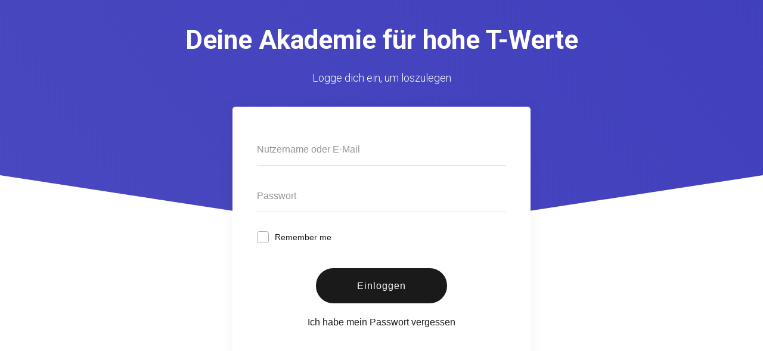

--- FILE ---
content_type: text/html; charset=UTF-8
request_url: https://go.mensrevival.de/login?ret=https://go.mensrevival.de/course/bonus-aktivator-5-licht
body_size: 35346
content:
<!DOCTYPE html>
<!--[if IE 7]>
<html class="ie ie7" lang="de">
<![endif]-->
<!--[if IE 8]>
<html class="ie ie8" lang="de">
<![endif]-->
<!--[if !(IE 7) | !(IE 8)  ]><!-->
<html lang="de"class="tcb">
<!--<![endif]-->
<head>
		<meta charset="UTF-8"/>
				
			<meta name="viewport" content="width=device-width, initial-scale=1.0"/>

	<style type="text/css" id="tcb-style-base-page-615"  onLoad="typeof window.lightspeedOptimizeStylesheet === 'function' && window.lightspeedOptimizeStylesheet()" class="tcb-lightspeed-style">.tve_lg_input_container.tve-new-checkbox .tve_lg_checkbox_wrapper[data-value="default"] .tve-checkmark{padding:1px;}.tve_lg_input_container.tve-new-checkbox .tve_lg_checkbox_wrapper[data-value="default"]:hover:not(.tve-state-expanded) .tve-checkmark{background-image:linear-gradient(rgba(255,255,255,0.9),rgba(255,255,255,0.9));background-color:var(--tcb-local-color-30800);border-color:var(--tcb-local-color-30800);}.tve_lg_input_container.tve-new-checkbox .tve_lg_checkbox_wrapper[data-value="default"].tve-state-expanded .tve-checkmark{border-color:var(--tcb-local-color-30800);}.tve_lg_input_container{position:relative;z-index:1 !important;}.tve_lg_input_container.tcb-lg-consent label{font-size:14px;line-height:1.3em;}.tve_lg_input_container input[type="text"],.tve_lg_input_container input[type="email"],.tve_lg_input_container input[type="password"],.tve_lg_input_container.tve_lg_checkbox{margin:10px 0px;}.tve_lg_input_container .tve-password-strength-wrapper{width:25%;position:absolute;right:20px;top:50%;transform:translateY(-50%);}.tve_lg_input_container .tve-password-strength-wrapper .tve-password-strength{background-color:rgb(232,232,232);height:13px;width:24.6%;float:left;margin:3px 0px;}.tve_lg_input_container .tve-password-strength-wrapper .tve-password-strength-text{display:none;}.thrv-login-element [type="checkbox"]{position:absolute;opacity:0;}.thrv-login-element [type="checkbox"] + label{position:relative;cursor:pointer;padding:0px;display:inline-flex;align-items:flex-start;}.thrv-login-element [type="checkbox"] + label::before{content:"";margin-right:10px;display:inline-block;width:18px;height:18px;flex:0 0 18px;background:rgb(248,249,250);border:1px solid rgb(183,216,209);box-sizing:content-box;transition:all 0.5s ease 0s;}.thrv-login-element [type="checkbox"]:hover + label::before{background:rgb(255,255,255);border-color:rgb(26,188,156);}.thrv-login-element [type="checkbox"]:checked + label::before{background:rgb(26,188,156);border-color:rgb(26,188,156);}.thrv-login-element [type="checkbox"]:checked + label::after{content:"";position:absolute;left:5px;top:9px;background:rgb(255,255,255);width:2px;height:2px;box-shadow:rgb(255,255,255) 2px 0px 0px,rgb(255,255,255) 4px 0px 0px,rgb(255,255,255) 4px -2px 0px,rgb(255,255,255) 4px -4px 0px,rgb(255,255,255) 4px -6px 0px,rgb(255,255,255) 4px -8px 0px;transform:rotate(45deg);}.tve_lead_generated_inputs_container,.thrv-login-element{--tcb-local-color-30800:rgb(59,136,253);--tcb-local-color-f2bba:rgba(59,136,253,0.1);--tcb-local-color-trewq:rgba(59,136,253,0.3);--tcb-local-color-poiuy:rgba(59,136,253,0.6);--tcb-local-color-f83d7:rgba(59,136,253,0.25);--tcb-local-color-3d798:rgba(59,136,253,0.4);--tcb-local-color-418a6:rgba(59,136,253,0.12);--tcb-local-color-a941t:rgba(59,136,253,0.05);--tcb-local-color-1ad9d:rgba(46,204,113,0.1);--tcb-local-color-2dbcc:rgb(136,231,253);--tcb-local-color-frty6:rgba(59,136,253,0.45);--tcb-local-color-flktr:rgba(59,136,253,0.8);--tcb-radio-size:20px;--tcb-checkbox-size:20px;--tve-color:var(--tcb-local-color-30800);}.tve-new-checkbox .tve_lg_checkbox_wrapper.tve-updated-dom label{position:relative !important;}.tve-new-checkbox .tve_lg_checkbox_wrapper.tve-updated-dom label .tve-input-option-text{cursor:pointer;z-index:10;}.tve-new-checkbox .tve_lg_checkbox_wrapper label{line-height:unset !important;color:inherit !important;align-items:center;position:absolute !important;padding-left:0px !important;height:100%;width:100%;z-index:9;}.tve-new-checkbox .tve_lg_checkbox_wrapper label::before,.tve-new-checkbox .tve_lg_checkbox_wrapper label::after{display:none !important;}.tve-new-checkbox.tcb-lg-consent label{position:relative !important;cursor:pointer;padding:0px;display:flex;align-items:flex-start;}.tve-new-checkbox.tcb-lg-consent label .tve-gdpr-text{cursor:pointer;}.tve-checkbox-grid{--h-gutter:25px;--v-gutter:5px;--cols:4;margin-left:calc(-1*var(--h-gutter));margin-top:calc(-1*var(--v-gutter));flex-wrap:wrap;}.tcb-lg-consent .tve-checkbox-grid{--v-gutter:0px;}.tcb-lg-consent .tve-checkbox-grid{--cols:1 !important;}.tcb-lg-consent input{display:none;}.tve_lg_checkbox_wrapper{margin-top:var(--v-gutter);max-width:calc(100%/var(--cols) - var(--h-gutter));box-sizing:border-box !important;flex:0 0 calc(100%/var(--cols));margin-left:var(--h-gutter) !important;}.tve_lg_input_container.tve-new-checkbox .tve-checkbox-grid{display:flex;}.tve_lg_input_container.tve-new-checkbox .tve-input-option-text{line-height:1em;margin:0px;padding:0px;word-break:break-word;min-width:10px;}.tve_lg_input_container.tve-new-checkbox .tve-checkmark{background-color:rgb(255,255,255);position:relative;border:1px solid rgb(175,175,175);width:var(--tcb-checkbox-size);height:var(--tcb-checkbox-size);display:inline-block;flex:0 0 auto;margin-right:10px;padding:2px;border-radius:4px;}.tve_lg_input_container.tve-new-checkbox .tve-checkmark svg{width:100%;height:100%;display:none;box-sizing:border-box;fill:var(--tcb-local-color-30800);}.tve_lg_input_container.tve-new-checkbox .tve-state-expanded .tve-checkmark svg{display:block;}.tve_lg_input_container.tve-new-checkbox .tve_lg_checkbox_wrapper{position:relative;box-sizing:border-box;}.thrv-page-section{position:relative;box-sizing:border-box !important;}.thrv-page-section .tve-page-section-out{position:absolute;width:100%;height:100%;left:0px;top:0px;box-sizing:border-box;transition:box-shadow 0.5s ease 0s;overflow:hidden;}.thrv-page-section.tve-height-update .tve-page-section-in{min-height:150px;}.thrv-page-section .tve-page-section-in{box-sizing:border-box;margin-right:auto;margin-left:auto;position:relative;z-index:1;min-height:40px;}.tve-page-section-in > .thrv_wrapper:first-child{margin-top:0px;}.tve-page-section-in > .thrv_wrapper:last-child{margin-bottom:0px;}.thrv_wrapper .tve-content-box-background{position:absolute;width:100%;height:100% !important;left:0px;top:0px;overflow:hidden;background-clip:padding-box;}.thrv_wrapper.thrv-content-box{box-sizing:border-box;position:relative;min-height:10px;}.thrv_wrapper.thrv-content-box div:not(.thrv_icon):not(.ui-resizable-handle):not(.tve-auxiliary-icon-element){box-sizing:border-box;}.tve-cb{display:inline-block;vertical-align:middle;clear:both;overflow:visible;width:100%;z-index:1;position:relative;min-height:10px;}.thrv-button{display:table !important;max-width:100%;margin-left:auto;margin-right:auto;}.thrv-button.thrv_wrapper{padding:0px;}a.tcb-button-link{background-color:rgb(26,188,156);padding:12px 15px;font-size:18px;box-sizing:border-box;display:inline-flex;align-items:center;overflow:hidden;width:100%;text-align:center;line-height:1.2em;}a.tcb-button-link:hover{background-color:rgb(21,162,136);}.thrv-button a.tcb-button-link{text-decoration:none !important;color:rgb(255,255,255);}a.tcb-button-link > span::before{position:absolute;content:"";display:none;top:-100px;bottom:-100px;width:1px;left:10px;background-color:rgb(0,121,0);}span.tcb-button-texts{color:inherit;display:block;flex:1 1 0%;position:relative;}span.tcb-button-texts > span{display:block;padding:0px;}.thrv_text_element a:not(.tcb-button-link){font-size:inherit;}.tcb-plain-text{cursor:text;}.thrv_text_element{overflow-wrap:break-word;}.tve_flt .tve-login-form{width:100%;box-sizing:border-box;}.tve_flt .tve-login-form input,.tve_flt .tve-login-form input[type="password"],.tve_flt .tve-login-form input[type="email"],.tve_flt .tve-login-form input[type="text"]{box-sizing:border-box;background-color:rgb(255,255,255);padding:19px 20px;border:1px solid rgb(0,0,0);line-height:1em;width:100%;color:rgb(80,86,95);resize:vertical;outline:none;font-size:17px;}.tve_flt .tve-login-form input:hover,.tve_flt .tve-login-form input:focus,.tve_flt .tve-login-form input[type="password"]:hover,.tve_flt .tve-login-form input[type="password"]:focus,.tve_flt .tve-login-form input[type="email"]:hover,.tve_flt .tve-login-form input[type="email"]:focus,.tve_flt .tve-login-form input[type="text"]:hover,.tve_flt .tve-login-form input[type="text"]:focus{border-color:rgb(29,165,229);}.tve-login-form-item{position:relative;}.tve-login-form-item label{font-size:15px;color:rgb(0,0,0);margin-bottom:4px;}body:not(.tve_editor_page) .thrv-login-element{display:none;}.thrv-login-element.thrv_wrapper{box-sizing:border-box;}.thrv-login-element .tve-login-form input,.thrv-login-element .tve-login-form input[type="password"],.thrv-login-element .tve-login-form input[type="email"],.thrv-login-element .tve-login-form input[type="text"]{font-family:inherit;font-size:16px;font-weight:normal;font-stretch:normal;font-style:normal;line-height:1.5;padding:15px;color:rgba(10,10,10,0.6);border-radius:3px;border:2px solid rgba(10,10,10,0.2);margin:10px 0px;background-clip:padding-box;}.thrv-login-element .tve-login-form input::placeholder,.thrv-login-element .tve-login-form input[type="password"]::placeholder,.thrv-login-element .tve-login-form input[type="email"]::placeholder,.thrv-login-element .tve-login-form input[type="text"]::placeholder{color:rgba(10,10,10,0.6);opacity:0.7;}#tcb_landing_page .thrv-login-element .tcb-button-link,#tcb_landing_page .thrv-login-element input{font-family:inherit;font-weight:inherit;}.thrv-login-element,#tcb_landing_page .thrv-login-element,:not(.inc) .thrv-login-element{font-family:Rubik,sans-serif;font-size:14px;font-weight:normal;font-stretch:normal;font-style:normal;line-height:normal;color:rgb(80,86,95);}.thrv-login-element p,#tcb_landing_page .thrv-login-element p,:not(.inc) .thrv-login-element p{color:rgb(148,163,176);--tcb-applied-color:#94a3b0;font-size:15px;line-height:1.5;font-weight:inherit;font-style:inherit;margin:0px;padding:0px;text-align:left;}.thrv-login-element p.tcb-switch-state,#tcb_landing_page .thrv-login-element p.tcb-switch-state,:not(.inc) .thrv-login-element p.tcb-switch-state{margin:0px auto;text-align:center;}.thrv-login-element h2,#tcb_landing_page .thrv-login-element h2,:not(.inc) .thrv-login-element h2{color:rgb(148,163,176);--tcb-applied-color:#94a3b0;font-size:20px;font-weight:400;line-height:27px;font-style:inherit;text-align:left;background-color:transparent;padding:0px;margin:0px;}.thrv-login-element .thrv_text_element,#tcb_landing_page .thrv-login-element .thrv_text_element,:not(.inc) .thrv-login-element .thrv_text_element{margin:0px 0px 20px;}.thrv-login-element .thrv_text_element.tar-login-elem-link,#tcb_landing_page .thrv-login-element .thrv_text_element.tar-login-elem-link,:not(.inc) .thrv-login-element .thrv_text_element.tar-login-elem-link{margin:8px 0px 0px;}.thrv-login-element .thrv_text_element.tar-login-elem-h2,#tcb_landing_page .thrv-login-element .thrv_text_element.tar-login-elem-h2,:not(.inc) .thrv-login-element .thrv_text_element.tar-login-elem-h2{margin:40px 0px;}.thrv-login-element .thrv_text_element.tar-login-elem-h2 h2,#tcb_landing_page .thrv-login-element .thrv_text_element.tar-login-elem-h2 h2,:not(.inc) .thrv-login-element .thrv_text_element.tar-login-elem-h2 h2{text-align:center;}.thrv-login-element .thrv_text_element a,.thrv-login-element .thrv_text_element a:hover,#tcb_landing_page .thrv-login-element .thrv_text_element a,#tcb_landing_page .thrv-login-element .thrv_text_element a:hover,:not(.inc) .thrv-login-element .thrv_text_element a,:not(.inc) .thrv-login-element .thrv_text_element a:hover{color:rgb(29,165,229);background:transparent;font-weight:inherit;font-style:inherit;text-decoration:underline;}.thrv-login-element .tcb-login-form,.thrv-login-element .tcb-registration-form,#tcb_landing_page .thrv-login-element .tcb-login-form,#tcb_landing_page .thrv-login-element .tcb-registration-form,:not(.inc) .thrv-login-element .tcb-login-form,:not(.inc) .thrv-login-element .tcb-registration-form{margin:0px;padding:0px;}.thrv-login-element .tve-login-form .tcb-label,#tcb_landing_page .thrv-login-element .tve-login-form .tcb-label,:not(.inc) .thrv-login-element .tve-login-form .tcb-label{color:rgb(148,163,176);margin-bottom:3px;font-size:14px;padding:0px;cursor:pointer;}.thrv-login-element .tve-login-form input[type="checkbox"],#tcb_landing_page .thrv-login-element .tve-login-form input[type="checkbox"],:not(.inc) .thrv-login-element .tve-login-form input[type="checkbox"]{position:static;opacity:1;width:inherit;margin:0px 5px 0px 0px;vertical-align:middle;}.thrv-login-element .tar-login-submit .tcb-button-text{color:rgb(255,255,255);--tcb-applied-color:#fff;}.thrv-login-element .tve_lg_checkbox_wrapper input[type="checkbox"]:not(#_){position:absolute;opacity:0;}.thrv-login-element .tve-login-form-input{position:relative;}.thrv-login-element .tve-login-form-input input{width:100%;box-sizing:border-box;}.thrv-login-element .tcb-remember-me-item{display:flex;align-items:center;}.thrv-login-element .tcb-remember-me-item .tve-new-checkbox{flex-grow:1;}.thrv-login-element .tcb-remember-me-item .tve-checkbox-grid{--cols:1;}.thrv-login-element .tcb-remember-me-item label{align-items:center;}.thrv-login-element .tve-login-form-item{text-align:left;}.thrv-login-element .thrv_wrapper.thrv_contentbox_shortcode{padding:25px 45px;margin-bottom:0px;margin-top:0px;}.thrv-login-element .thrv_wrapper.thrv_contentbox_shortcode .tve-content-box-background{background-color:rgba(0,0,0,0.02);border:1px solid rgba(10,10,10,0.1);}.thrv-login-element .tcb-lost-password-link{margin:0px 0px 10px;}.thrv-login-element .tcb-lost-password-link p{padding:0px;}.thrv-login-element .tcb-lost-password-link a{line-height:normal;}.thrv-login-element .thrv-button{position:relative;}.tar-login-elem-button{display:block;width:100%;margin-bottom:0px;margin-top:20px;}.tar-login-elem-button:hover .tcb-button-link{background-image:linear-gradient(rgba(0,0,0,0.04),rgba(0,0,0,0.04));background-color:var(--tcb-local-color-62516,#1372d3);}.tar-login-elem-button .tcb-button-link{background-color:var(--tcb-local-color-62516,#1372d3) !important;padding-top:15px;padding-bottom:15px;border-width:initial;border-style:none;border-color:initial;border-image:initial;border-radius:5px;overflow:hidden;transition:background-color 0.15s ease 0s;}.notifications-content-wrapper{position:fixed;opacity:1;}.notifications-content-wrapper.thrv_wrapper{padding:0px;margin:0px;}.notifications-content-wrapper.tcb-permanently-hidden{display:none !important;}.notifications-content-wrapper .notifications-content{display:none;flex-direction:column;}.notifications-content-wrapper:not(.notification-edit-mode){z-index:9999993;}.notifications-content-wrapper[data-position*="top"]{top:50px;}.notifications-content-wrapper[data-position*="middle"]{top:50%;transform:translateY(-50%);}.notifications-content-wrapper[data-position*="bottom"]{bottom:50px;}.notifications-content-wrapper[data-position*="left"]{left:50px;}.notifications-content-wrapper[data-position*="center"]{left:50%;transform:translateX(-50%);}.notifications-content-wrapper[data-position*="right"]{right:50px;}.notifications-content-wrapper[data-position="middle-center"]{transform:translate(-50%,-50%);}.notifications-content-wrapper.tcb-animated:not(.notification-edit-mode),.notifications-content-wrapper.tcb-animated.editor-preview{transition:top 0.7s ease 0s,bottom 0.7s ease 0s,left 0.7s ease 0s,right 0.7s ease 0s,opacity 0.7s ease-in-out 0s;}.notifications-content-wrapper.tcb-animated:not(.notification-edit-mode)[data-animation="down"][data-position*="bottom"],.notifications-content-wrapper.tcb-animated.editor-preview[data-animation="down"][data-position*="bottom"]{bottom:150%;}.notifications-content-wrapper.tcb-animated:not(.notification-edit-mode)[data-animation="down"][data-position*="top"],.notifications-content-wrapper.tcb-animated:not(.notification-edit-mode)[data-animation="down"][data-position*="middle"],.notifications-content-wrapper.tcb-animated.editor-preview[data-animation="down"][data-position*="top"],.notifications-content-wrapper.tcb-animated.editor-preview[data-animation="down"][data-position*="middle"]{top:-100%;}.notifications-content-wrapper.tcb-animated:not(.notification-edit-mode)[data-animation="up"][data-position*="bottom"],.notifications-content-wrapper.tcb-animated.editor-preview[data-animation="up"][data-position*="bottom"]{bottom:-100%;}.notifications-content-wrapper.tcb-animated:not(.notification-edit-mode)[data-animation="up"][data-position*="top"],.notifications-content-wrapper.tcb-animated:not(.notification-edit-mode)[data-animation="up"][data-position*="middle"],.notifications-content-wrapper.tcb-animated.editor-preview[data-animation="up"][data-position*="top"],.notifications-content-wrapper.tcb-animated.editor-preview[data-animation="up"][data-position*="middle"]{top:150%;}.notifications-content-wrapper.tcb-animated:not(.notification-edit-mode)[data-animation="left"][data-position*="right"],.notifications-content-wrapper.tcb-animated.editor-preview[data-animation="left"][data-position*="right"]{right:150%;}.notifications-content-wrapper.tcb-animated:not(.notification-edit-mode)[data-animation="left"][data-position*="left"],.notifications-content-wrapper.tcb-animated:not(.notification-edit-mode)[data-animation="left"][data-position*="center"],.notifications-content-wrapper.tcb-animated.editor-preview[data-animation="left"][data-position*="left"],.notifications-content-wrapper.tcb-animated.editor-preview[data-animation="left"][data-position*="center"]{left:-100%;}.notifications-content-wrapper.tcb-animated:not(.notification-edit-mode)[data-animation="right"][data-position*="right"],.notifications-content-wrapper.tcb-animated.editor-preview[data-animation="right"][data-position*="right"]{right:-100%;}.notifications-content-wrapper.tcb-animated:not(.notification-edit-mode)[data-animation="right"][data-position*="left"],.notifications-content-wrapper.tcb-animated:not(.notification-edit-mode)[data-animation="right"][data-position*="center"],.notifications-content-wrapper.tcb-animated.editor-preview[data-animation="right"][data-position*="left"],.notifications-content-wrapper.tcb-animated.editor-preview[data-animation="right"][data-position*="center"]{left:150%;}.notifications-content-wrapper.tcb-animated:not(.notification-edit-mode)[data-animation],.notifications-content-wrapper.tcb-animated.editor-preview[data-animation]{opacity:0;}.notifications-content-wrapper[data-state="success"] .notification-success{display:flex;}.notifications-content-wrapper[data-state="warning"] .notification-warning{display:flex;}.notifications-content-wrapper[data-state="error"] .notification-error{display:flex;}.tve_lg_checkbox_wrapper .tve-checkmark{--tcb-checkbox-size:14px;background-color:rgb(255,255,255);position:relative;border:1px solid rgb(175,175,175);width:var(--tcb-checkbox-size);height:var(--tcb-checkbox-size);display:inline-block;flex:0 0 auto;margin-right:10px;padding:2px;border-radius:4px;}.tve_lg_checkbox_wrapper .tve-checkmark svg{width:100%;height:100%;display:none;box-sizing:border-box;fill:var(--tcb-local-color-30800);}.tve_lg_checkbox_wrapper [type="checkbox"]{position:absolute;opacity:0;}.tve_lg_checkbox_wrapper.tve-state-expanded .tve-checkmark svg{display:block;}.tve_lg_checkbox_wrapper label{cursor:pointer;display:inline-flex;align-items:center;height:100%;width:100%;position:relative !important;}.tcb-permanently-hidden{display:none !important;}.tar-disabled{cursor:default;opacity:0.4;pointer-events:none;}html{text-rendering:auto !important;}html body{text-rendering:auto !important;}body.tve_lp::before{content:none;}.thrv_wrapper{margin-top:20px;margin-bottom:20px;padding:1px;}.thrv_wrapper div{box-sizing:content-box;}.thrv_wrapper.tve-elem-default-pad{padding:20px;}.thrv_wrapper.thrv_text_element,.thrv_wrapper.thrv-page-section{margin:0px;}.tve_shortcode_editor h1{padding:0px;}p{font-size:1em;}.tve-page-section-out[data-clip-id]{transform:rotateZ(0deg);}:not(#_s):not(#_s) .tcb-conditional-display-placeholder{min-height:var(--tcb-container-height-d,100px) !important;position:relative;}:not(#_s):not(#_s) .tcb-conditional-display-placeholder.thrv-page-section{box-sizing:border-box;margin:0px;}:not(#_s):not(#_s) .tcb-conditional-display-placeholder.thrv-content-box{box-sizing:border-box;}:not(#_s):not(#_s) .tcb-conditional-display-placeholder .tve-page-section-out,:not(#_s):not(#_s) .tcb-conditional-display-placeholder .tve-content-box-background{box-sizing:border-box;position:absolute;width:100%;height:100%;left:0px;top:0px;overflow:hidden;}.thrv_wrapper.thrv_contentbox_shortcode{position:relative;}body{margin:0px;padding:0px;}h1,h2,p{margin:0px;padding:0px;}@media (max-width:1023px){:not(#_s):not(#_s) .tcb-conditional-display-placeholder{min-height:var(--tcb-container-height-t) !important;}}@media (max-width:767px){.tve_lg_input_container.tve-new-checkbox .tve-checkbox-grid{display:block;width:100%;}.tve_lg_input_container.tve-new-checkbox .tve_lg_checkbox_wrapper{max-width:100%;}html{overflow-x:hidden !important;}html,body{max-width:100vw !important;}.notifications-content-wrapper{left:50% !important;transform:translateX(-50%);right:unset !important;}.notifications-content-wrapper[data-position*="middle"]{transform:translate(-50%,-50%);}.notifications-content-wrapper[data-position*="top"]{top:0px;}.notifications-content-wrapper[data-position*="bottom"]{bottom:0px;}:not(#_s):not(#_s) .tcb-conditional-display-placeholder{min-height:var(--tcb-container-height-m) !important;}html{width:100%;}body{width:100%;overflow-x:hidden;}}@media only screen and (min-width:768px){.thrv-login-element{margin:0px auto;max-width:540px;width:100%;}}@media (max-width:1023px) and (min-width:768px){.notifications-content-wrapper[data-position*="top"]{top:20px;}.notifications-content-wrapper[data-position*="bottom"]{bottom:20px;}}@media screen and (max-device-width:480px){body{-moz-text-size-adjust:none;}}</style>		<script type="text/javascript">
			window.flatStyles = window.flatStyles || ''

			window.lightspeedOptimizeStylesheet = function () {
				const currentStylesheet = document.querySelector( '.tcb-lightspeed-style:not([data-ls-optimized])' )

				if ( currentStylesheet ) {
					try {
						if ( currentStylesheet.sheet && currentStylesheet.sheet.cssRules ) {
							if ( window.flatStyles ) {
								if ( this.optimizing ) {
									setTimeout( window.lightspeedOptimizeStylesheet.bind( this ), 24 )
								} else {
									this.optimizing = true;

									let rulesIndex = 0;

									while ( rulesIndex < currentStylesheet.sheet.cssRules.length ) {
										const rule = currentStylesheet.sheet.cssRules[ rulesIndex ]
										/* remove rules that already exist in the page */
										if ( rule.type === CSSRule.STYLE_RULE && window.flatStyles.includes( `${rule.selectorText}{` ) ) {
											currentStylesheet.sheet.deleteRule( rulesIndex )
										} else {
											rulesIndex ++
										}
									}
									/* optimize, mark it such, move to the next file, append the styles we have until now */
									currentStylesheet.setAttribute( 'data-ls-optimized', '1' )

									window.flatStyles += currentStylesheet.innerHTML

									this.optimizing = false
								}
							} else {
								window.flatStyles = currentStylesheet.innerHTML
								currentStylesheet.setAttribute( 'data-ls-optimized', '1' )
							}
						}
					} catch ( error ) {
						console.warn( error )
					}

					if ( currentStylesheet.parentElement.tagName !== 'HEAD' ) {
						/* always make sure that those styles end up in the head */
						const stylesheetID = currentStylesheet.id;
						/**
						 * make sure that there is only one copy of the css
						 * e.g display CSS
						 */
						if ( ( ! stylesheetID || ( stylesheetID && ! document.querySelector( `head #${stylesheetID}` ) ) ) ) {
							document.head.prepend( currentStylesheet )
						} else {
							currentStylesheet.remove();
						}
					}
				}
			}

			window.lightspeedOptimizeFlat = function ( styleSheetElement ) {
				if ( document.querySelectorAll( 'link[href*="thrive_flat.css"]' ).length > 1 ) {
					/* disable this flat if we already have one */
					styleSheetElement.setAttribute( 'disabled', true )
				} else {
					/* if this is the first one, make sure he's in head */
					if ( styleSheetElement.parentElement.tagName !== 'HEAD' ) {
						document.head.append( styleSheetElement )
					}
				}
			}
		</script>
		<title>Login &#8211; MensRevival</title>
<meta name='robots' content='max-image-preview:large' />
<link rel='dns-prefetch' href='//transactions.sendowl.com' />
<link rel="alternate" type="application/rss+xml" title="MensRevival &raquo; Feed" href="https://go.mensrevival.de/feed" />
<link rel="alternate" type="application/rss+xml" title="MensRevival &raquo; Kommentar-Feed" href="https://go.mensrevival.de/comments/feed" />
<link rel="alternate" title="oEmbed (JSON)" type="application/json+oembed" href="https://go.mensrevival.de/wp-json/oembed/1.0/embed?url=https%3A%2F%2Fgo.mensrevival.de%2Flogin" />
<link rel="alternate" title="oEmbed (XML)" type="text/xml+oembed" href="https://go.mensrevival.de/wp-json/oembed/1.0/embed?url=https%3A%2F%2Fgo.mensrevival.de%2Flogin&#038;format=xml" />

<link rel='stylesheet' id='tve_style_family_tve_flt-css' href='https://go.mensrevival.de/wp-content/plugins/thrive-visual-editor/editor/css/thrive_flat.css?ver=10.0' type='text/css' media='all' />
<style id='wp-emoji-styles-inline-css' type='text/css'>

	img.wp-smiley, img.emoji {
		display: inline !important;
		border: none !important;
		box-shadow: none !important;
		height: 1em !important;
		width: 1em !important;
		margin: 0 0.07em !important;
		vertical-align: -0.1em !important;
		background: none !important;
		padding: 0 !important;
	}
/*# sourceURL=wp-emoji-styles-inline-css */
</style>
<link rel='stylesheet' id='wp-block-library-css' href='https://go.mensrevival.de/wp-includes/css/dist/block-library/style.min.css?ver=6.9' type='text/css' media='all' />


<link rel='stylesheet' id='woocommerce-layout-css' href='https://go.mensrevival.de/wp-content/plugins/woocommerce/assets/css/woocommerce-layout.css?ver=7.0.1' type='text/css' media='all' />
<link rel='stylesheet' id='woocommerce-smallscreen-css' href='https://go.mensrevival.de/wp-content/plugins/woocommerce/assets/css/woocommerce-smallscreen.css?ver=7.0.1' type='text/css' media='only screen and (max-width: 768px)' />
<link rel='stylesheet' id='woocommerce-general-css' href='https://go.mensrevival.de/wp-content/plugins/woocommerce/assets/css/woocommerce.css?ver=7.0.1' type='text/css' media='all' />

<link rel='stylesheet' id='elementor-icons-css' href='https://go.mensrevival.de/wp-content/plugins/elementor/assets/lib/eicons/css/elementor-icons.min.css?ver=5.43.0' type='text/css' media='all' />
<link rel='stylesheet' id='elementor-frontend-css' href='https://go.mensrevival.de/wp-content/plugins/elementor/assets/css/frontend.min.css?ver=3.31.5' type='text/css' media='all' />
<link rel='stylesheet' id='elementor-pro-css' href='https://go.mensrevival.de/wp-content/plugins/elementor-pro/assets/css/frontend.min.css?ver=3.5.2' type='text/css' media='all' />
<link rel='stylesheet' id='tw-membership-global-styles-css' href='https://go.mensrevival.de/wp-admin/admin-ajax.php?action=twm-css&#038;file=global&#038;ver=3.1.4' type='text/css' media='all' />
<link rel='stylesheet' id='select2-css' href='https://go.mensrevival.de/wp-content/plugins/woocommerce/assets/css/select2.css?ver=7.0.1' type='text/css' media='all' />
<link rel='stylesheet' id='elementor-icons-shared-0-css' href='https://go.mensrevival.de/wp-content/plugins/elementor/assets/lib/font-awesome/css/fontawesome.min.css?ver=5.15.3' type='text/css' media='all' />
<link rel='stylesheet' id='elementor-icons-fa-solid-css' href='https://go.mensrevival.de/wp-content/plugins/elementor/assets/lib/font-awesome/css/solid.min.css?ver=5.15.3' type='text/css' media='all' />
<script type="text/javascript" src="https://go.mensrevival.de/wp-includes/js/jquery/jquery.min.js?ver=3.7.1" id="jquery-core-js"></script>
<script type="text/javascript" src="https://go.mensrevival.de/wp-includes/js/jquery/jquery-migrate.min.js?ver=3.4.1" id="jquery-migrate-js"></script>
<script type="text/javascript" src="https://go.mensrevival.de/wp-includes/js/imagesloaded.min.js?ver=5.0.0" id="imagesloaded-js"></script>
<script type="text/javascript" src="https://go.mensrevival.de/wp-includes/js/masonry.min.js?ver=4.2.2" id="masonry-js"></script>
<script type="text/javascript" src="https://go.mensrevival.de/wp-includes/js/jquery/jquery.masonry.min.js?ver=3.1.2b" id="jquery-masonry-js"></script>
<script type="text/javascript" id="tve_frontend-js-extra">
/* <![CDATA[ */
var tve_frontend_options = {"ajaxurl":"https://go.mensrevival.de/wp-admin/admin-ajax.php","is_editor_page":"","page_events":[],"is_single":"1","social_fb_app_id":"","dash_url":"https://go.mensrevival.de/wp-content/plugins/thrive-visual-editor/thrive-dashboard","queried_object":{"ID":615,"post_author":"1"},"query_vars":{"page":"","pagename":"login","certificate_u":""},"$_POST":[],"translations":{"Copy":"Copy","empty_username":"ERROR: The username field is empty.","empty_password":"ERROR: The password field is empty.","empty_login":"ERROR: Enter a username or email address.","min_chars":"At least %s characters are needed","no_headings":"No headings found","registration_err":{"required_field":"\u003Cstrong\u003EError\u003C/strong\u003E: This field is required","required_email":"\u003Cstrong\u003EError\u003C/strong\u003E: Please type your email address.","invalid_email":"\u003Cstrong\u003EError\u003C/strong\u003E: The email address isn&#8217;t correct.","passwordmismatch":"\u003Cstrong\u003EError\u003C/strong\u003E: Password mismatch"}},"routes":{"posts":"https://go.mensrevival.de/wp-json/tcb/v1/posts","video_reporting":"https://go.mensrevival.de/wp-json/tcb/v1/video-reporting","courses":"https://go.mensrevival.de/wp-json/tva/v1/course_list_element","certificate_search":"https://go.mensrevival.de/wp-json/tva/v1/certificate/search","assessments":"https://go.mensrevival.de/wp-json/tva/v1/user/assessment"},"nonce":"99e0e2bdfc","allow_video_src":"","google_client_id":null,"google_api_key":null,"facebook_app_id":null,"lead_generation_custom_tag_apis":["activecampaign","aweber","convertkit","drip","klicktipp","mailchimp","sendlane","zapier"],"post_request_data":[],"user_profile_nonce":"8a526780c3","ip":"3.142.43.151","current_user":[],"post_id":"615","post_title":"Login","post_type":"page","post_url":"https://go.mensrevival.de/login","is_lp":"minimal-login-page-2","woo_rest_routes":{"shop":"https://go.mensrevival.de/wp-json/tcb/v1/woo/render_shop","product_categories":"https://go.mensrevival.de/wp-json/tcb/v1/woo/render_product_categories","product_variations":"https://go.mensrevival.de/wp-json/tcb/v1/woo/variations"},"conditional_display":{"is_tooltip_dismissed":false}};
//# sourceURL=tve_frontend-js-extra
/* ]]> */
</script>
<script type="text/javascript" src="https://go.mensrevival.de/wp-content/plugins/thrive-visual-editor/editor/js/dist/modules/general.min.js?ver=10.0" id="tve_frontend-js"></script>
<script type="text/javascript" src="https://go.mensrevival.de/wp-content/plugins/tw-membership/assets/frontend/scripts/vendor/svg-convert.js?ver=3.1.4" id="tw-membership-svg-convert-js"></script>
<script type="text/javascript" src="https://go.mensrevival.de/wp-content/plugins/tw-membership/assets/frontend/scripts/custom/checkbox.js?ver=3.1.4" id="tw-membership-checkbox-js"></script>
<script type="text/javascript" src="https://go.mensrevival.de/wp-content/plugins/tw-membership/assets/frontend/scripts/custom/global.js?ver=3.1.4" id="tw-membership-global-scripts-js"></script>
<link rel="https://api.w.org/" href="https://go.mensrevival.de/wp-json/" /><link rel="alternate" title="JSON" type="application/json" href="https://go.mensrevival.de/wp-json/wp/v2/pages/615" /><link rel="EditURI" type="application/rsd+xml" title="RSD" href="https://go.mensrevival.de/xmlrpc.php?rsd" />
<meta name="generator" content="WordPress 6.9" />
<meta name="generator" content="WooCommerce 7.0.1" />
<link rel="canonical" href="https://go.mensrevival.de/login" />
<link rel='shortlink' href='https://go.mensrevival.de/?p=615' />

<style type="text/css" id="tve_global_variables">:root{--tcb-background-author-image:url(https://secure.gravatar.com/avatar/5aac8b2330e2059d3adc05b1d9383de894b77c91dd3a195aa4349454238d07d2?s=256&d=mm&r=g);--tcb-background-user-image:url();--tcb-background-featured-image-thumbnail:url(https://go.mensrevival.de/wp-content/plugins/thrive-visual-editor/editor/css/images/featured_image.png);--tva-skin-color-0:hsla(calc(var(--tva-main-master-h,210) + 1 ), calc(var(--tva-main-master-s,77%) - 33% ), calc(var(--tva-main-master-l,54%) - 2% ), 1);--tva-skin-color-0-h:calc(var(--tva-main-master-h,210) + 1 );--tva-skin-color-0-s:calc(var(--tva-main-master-s,77%) - 33% );--tva-skin-color-0-l:calc(var(--tva-main-master-l,54%) - 2% );--tva-skin-color-0-a:1;--tva-skin-color-1:hsla(calc(var(--tva-main-master-h,210) - 2 ), 82%, 89%, 1);--tva-skin-color-1-h:calc(var(--tva-main-master-h,210) - 2 );--tva-skin-color-1-s:82%;--tva-skin-color-1-l:89%;--tva-skin-color-1-a:1;--tva-skin-color-4:hsla(var(--tva-main-master-h,210), var(--tva-main-master-s,77%), var(--tva-main-master-l,54%), 1);--tva-skin-color-4-h:var(--tva-main-master-h,210);--tva-skin-color-4-s:var(--tva-main-master-s,77%);--tva-skin-color-4-l:var(--tva-main-master-l,54%);--tva-skin-color-4-a:1;--tva-skin-color-5:hsla(calc(var(--tva-main-master-h,210) - 0 ), calc(var(--tva-main-master-s,77%) + 18% ), calc(var(--tva-main-master-l,54%) + 14% ), 0.9);--tva-skin-color-5-h:calc(var(--tva-main-master-h,210) - 0 );--tva-skin-color-5-s:calc(var(--tva-main-master-s,77%) + 18% );--tva-skin-color-5-l:calc(var(--tva-main-master-l,54%) + 14% );--tva-skin-color-5-a:0.9;--tva-skin-color-7:hsla(calc(var(--tva-main-master-h,210) - 0 ), 28%, 97%, 1);--tva-skin-color-7-h:calc(var(--tva-main-master-h,210) - 0 );--tva-skin-color-7-s:28%;--tva-skin-color-7-l:97%;--tva-skin-color-7-a:1;--tva-skin-color-8:hsla(calc(var(--tva-main-master-h,210) - 0 ), 28%, 97%, 0.95);--tva-skin-color-8-h:calc(var(--tva-main-master-h,210) - 0 );--tva-skin-color-8-s:28%;--tva-skin-color-8-l:97%;--tva-skin-color-8-a:0.95;--tva-skin-color-9:hsla(calc(var(--tva-main-master-h,210) + 9 ), calc(var(--tva-main-master-s,77%) + 5% ), calc(var(--tva-main-master-l,54%) + 16% ), 1);--tva-skin-color-9-h:calc(var(--tva-main-master-h,210) + 9 );--tva-skin-color-9-s:calc(var(--tva-main-master-s,77%) + 5% );--tva-skin-color-9-l:calc(var(--tva-main-master-l,54%) + 16% );--tva-skin-color-9-a:1;--tva-skin-color-10:hsla(calc(var(--tva-main-master-h,210) - 0 ), calc(var(--tva-main-master-s,77%) + 5% ), calc(var(--tva-main-master-l,54%) + 8% ), 0.12);--tva-skin-color-10-h:calc(var(--tva-main-master-h,210) - 0 );--tva-skin-color-10-s:calc(var(--tva-main-master-s,77%) + 5% );--tva-skin-color-10-l:calc(var(--tva-main-master-l,54%) + 8% );--tva-skin-color-10-a:0.12;--tva-skin-color-11:rgb(4, 4, 4);--tva-skin-color-11-h:0;--tva-skin-color-11-s:0%;--tva-skin-color-11-l:1%;--tva-skin-color-11-a:1;--tva-skin-color-12:rgb(34, 34, 34);--tva-skin-color-12-h:0;--tva-skin-color-12-s:0%;--tva-skin-color-12-l:13%;--tva-skin-color-12-a:1;--tva-skin-color-13:rgba(0, 0, 0, 0.05);--tva-skin-color-13-h:0;--tva-skin-color-13-s:0%;--tva-skin-color-13-l:0%;--tva-skin-color-13-a:0.05;--tva-skin-color-14:hsla(calc(var(--tva-main-master-h,210) - 0 ), calc(var(--tva-main-master-s,77%) + 4% ), calc(var(--tva-main-master-l,54%) + 7% ), 0.05);--tva-skin-color-14-h:calc(var(--tva-main-master-h,210) - 0 );--tva-skin-color-14-s:calc(var(--tva-main-master-s,77%) + 4% );--tva-skin-color-14-l:calc(var(--tva-main-master-l,54%) + 7% );--tva-skin-color-14-a:0.05;--tva-skin-color-15:hsla(calc(var(--tva-main-master-h,210) + 1 ), 44%, 24%, 1);--tva-skin-color-15-h:calc(var(--tva-main-master-h,210) + 1 );--tva-skin-color-15-s:44%;--tva-skin-color-15-l:24%;--tva-skin-color-15-a:1;--tcb-main-master-h:240;--tcb-main-master-s:66%;--tcb-main-master-l:42%;--tcb-main-master-a:1;--tva-main-master-h:240;--tva-main-master-s:66%;--tva-main-master-l:42%;--tva-main-master-a:1;}</style>	<noscript></noscript>
	<meta name="generator" content="Elementor 3.31.5; features: additional_custom_breakpoints, e_element_cache; settings: css_print_method-external, google_font-enabled, font_display-auto">
			
			<link rel="icon" href="https://go.mensrevival.de/wp-content/uploads/2022/02/cropped-Favicon-1.png" sizes="32x32" />
<link rel="icon" href="https://go.mensrevival.de/wp-content/uploads/2022/02/cropped-Favicon-1.png" sizes="192x192" />
<link rel="apple-touch-icon" href="https://go.mensrevival.de/wp-content/uploads/2022/02/cropped-Favicon-1.png" />
<meta name="msapplication-TileImage" content="https://go.mensrevival.de/wp-content/uploads/2022/02/cropped-Favicon-1.png" />
			<style class="tve_custom_style">@import url("//fonts.googleapis.com/css?family=Roboto:300,700,400,100,500&subset=latin");@media (min-width: 300px){[data-css="tve-u-1719d6e9b13"]{max-width: 900px;--tve-color: rgb(255,255,255);text-align: center;--tve-font-weight: var(--g-regular-weight,normal);--tve-font-family: Roboto;--g-regular-weight: 300;--g-bold-weight: 700;min-height: 1px !important;}[data-css="tve-u-1719d6eed73"]{padding: 40px 40px 250px !important;}[data-css="tve-u-1719d6f2375"]{clip-path: url("#clip-bottom-47ed21030f95b");-webkit-clip-path: url("#clip-bottom-47ed21030f95b");background-image: linear-gradient(51deg,rgba(39,37,179,0.84) 0%,rgba(39,37,179,0.88) 100%) !important;background-size: auto !important;background-position: 50% 50% !important;background-attachment: scroll !important;background-repeat: no-repeat !important;--background-image: linear-gradient(51deg,rgba(39,37,179,0.84) 0%,rgba(39,37,179,0.88) 100%) !important;--background-size: auto !important;--background-position: 50% 50% !important;--background-attachment: scroll !important;--background-repeat: no-repeat !important;--tve-applied-background-image: linear-gradient(51deg,rgba(39,37,179,0.84) 0%,rgba(39,37,179,0.88) 100%) !important;}:not(#tve) [data-css="tve-u-1719d6e9b13"] p,:not(#tve) [data-css="tve-u-1719d6e9b13"] li,:not(#tve) [data-css="tve-u-1719d6e9b13"] blockquote,:not(#tve) [data-css="tve-u-1719d6e9b13"] address,:not(#tve) [data-css="tve-u-1719d6e9b13"] .tcb-plain-text,:not(#tve) [data-css="tve-u-1719d6e9b13"] label,:not(#tve) [data-css="tve-u-1719d6e9b13"] h1,:not(#tve) [data-css="tve-u-1719d6e9b13"] h2,:not(#tve) [data-css="tve-u-1719d6e9b13"] h3,:not(#tve) [data-css="tve-u-1719d6e9b13"] h4,:not(#tve) [data-css="tve-u-1719d6e9b13"] h5,:not(#tve) [data-css="tve-u-1719d6e9b13"] h6{color: var(--tve-color,rgb(255,255,255));--tcb-applied-color: var$(--tve-color,rgb(255,255,255));}:not(#tve) [data-css="tve-u-1719d6e9b13"] p,:not(#tve) [data-css="tve-u-1719d6e9b13"] li,:not(#tve) [data-css="tve-u-1719d6e9b13"] blockquote,:not(#tve) [data-css="tve-u-1719d6e9b13"] address,:not(#tve) [data-css="tve-u-1719d6e9b13"] .tcb-plain-text,:not(#tve) [data-css="tve-u-1719d6e9b13"] label{font-weight: var(--tve-font-weight,var(--g-regular-weight,normal));font-family: var(--tve-font-family,Roboto);}:not(#tve) [data-css="tve-u-1719d709ef5"]{--g-regular-weight: 300;--g-bold-weight: 700;font-family: Roboto !important;padding-bottom: 0px !important;margin-bottom: 0px !important;font-size: 44px !important;}:not(#tve) [data-css="tve-u-1719d709ef5"] strong{font-weight: 700 !important;}[data-css="tve-u-1719d719363"]{margin-bottom: 25px !important;}:not(#tve) [data-css="tve-u-1719d71ddef"]{font-size: 18px !important;}[data-css="tve-u-1719d722d9f"]{max-width: 500px;float: none;top: -214px;margin-left: auto !important;margin-right: auto !important;margin-top: 0px !important;position: relative !important;padding: 40px !important;z-index: 10 !important;}[data-css="tve-u-1719d72607f"]{border-radius: 5px;overflow: hidden;box-shadow: rgba(0,0,0,0.04) 0px 0px 23px 3px;background-color: rgb(255,255,255) !important;}[data-css="tve-u-1719d729003"]{text-align: center;min-height: 313px;}[data-css="tve-u-1719d722d9f"] > .tve-cb{justify-content: center;display: flex;flex-direction: column;}.tve_post_lp > div > :not(#tve){--page-section-max-width: 1080px;}#login-175035cbf6c .tcb-lg-consent .tve_lg_checkbox_wrapper{--tcb-local-color-30800: rgb(26,26,26);--tcb-local-color-f2bba: rgba(253,59,59,0.1);--tcb-local-color-trewq: rgba(253,59,59,0.3);--tcb-local-color-frty6: rgb(0,0,0);--tcb-local-color-flktr: rgba(253,59,59,0.8);--tve-color: hsla(var(--tcb-main-master-h),var(--tcb-main-master-s,0%),var(--tcb-main-master-l,10%),1);--tve-applied---tve-color: hsla(var(--tcb-main-master-h),var(--tcb-main-master-s,0%),var(--tcb-main-master-l,10%),1);}[data-css="tve-u-174fe4a4603"]{--tcb-local-default-master-h: var(--tcb-main-master-h,0);--tcb-local-default-master-s: var(--tcb-main-master-s,0%);--tcb-local-default-master-l: var(--tcb-main-master-l,10%);--tcb-main-master-s: 0%;--tcb-main-master-l: 10%;--form-color: none;float: none;padding: 1px !important;margin: 0px auto !important;width: 100%;--tcb-main-master-h: 0;}:not(#tve) [data-css="tve-u-175035cbf35"]{color: hsla(var(--tcb-main-master-h),var(--tcb-main-master-s,0%),var(--tcb-main-master-l,10%),1) !important;--tve-applied-color: hsla(var(--tcb-main-master-h),var(--tcb-main-master-s,0%),var(--tcb-main-master-l,10%),1) !important;text-decoration-line: none !important;--eff: none !important;text-decoration-color: var(--eff-color,currentColor) !important;}:not(#tve) [data-css="tve-u-175035cbf37"]{color: hsla(var(--tcb-main-master-h),var(--tcb-main-master-s,0%),var(--tcb-main-master-l,10%),1) !important;--tve-applied-color: hsla(var(--tcb-main-master-h),var(--tcb-main-master-s,0%),var(--tcb-main-master-l,10%),1) !important;text-decoration-line: none !important;--eff: none !important;text-decoration-color: var(--eff-color,currentColor) !important;}:not(#tve) [data-css="tve-u-175035cbf42"]{color: hsla(var(--tcb-main-master-h),var(--tcb-main-master-s,0%),var(--tcb-main-master-l,10%),1) !important;--tve-applied-color: hsla(var(--tcb-main-master-h),var(--tcb-main-master-s,0%),var(--tcb-main-master-l,10%),1) !important;text-decoration-line: none !important;--eff: none !important;text-decoration-color: var(--eff-color,currentColor) !important;}:not(#tve) [data-css="tve-u-175035cbf49"]{color: hsla(var(--tcb-main-master-h),var(--tcb-main-master-s,0%),var(--tcb-main-master-l,10%),1) !important;--tve-applied-color: hsla(var(--tcb-main-master-h),var(--tcb-main-master-s,0%),var(--tcb-main-master-l,10%),1) !important;text-decoration-line: none !important;--eff: none !important;text-decoration-color: var(--eff-color,currentColor) !important;}:not(#tve) [data-css="tve-u-175035cbf4f"]{color: hsla(var(--tcb-main-master-h),var(--tcb-main-master-s,0%),var(--tcb-main-master-l,10%),1) !important;--tve-applied-color: hsla(var(--tcb-main-master-h),var(--tcb-main-master-s,0%),var(--tcb-main-master-l,10%),1) !important;text-decoration-line: none !important;--eff: none !important;text-decoration-color: var(--eff-color,currentColor) !important;}#login-175035cbf6c .tar-login-elem-button:not(.tcb-excluded-from-group-item) .tcb-button-link{border-radius: 100px;overflow: hidden;letter-spacing: var(--tve-letter-spacing,1px);background-color: var(--tcb-local-color-9bd08) !important;padding: 20px !important;}:not(#tve) #login-175035cbf6c .tar-login-elem-button:not(.tcb-excluded-from-group-item) .tcb-button-link{font-size: var(--tve-font-size,16px) !important;}#login-175035cbf6c .tar-login-elem-button:not(.tcb-excluded-from-group-item){--tve-font-size: 16px;--tve-font-weight: var(--g-regular-weight,normal);--tve-letter-spacing: 1px;--tcb-local-color-1bda9: rgb(19,114,211);--tve-color: rgb(255,255,255);--tcb-local-color-9bd08: rgb(26,26,26)!important;float: none;display: block;max-width: 220px;width: 220px;margin-left: auto !important;margin-right: auto !important;}:not(#tve) #login-175035cbf6c .tar-login-elem-button:not(.tcb-excluded-from-group-item) .tcb-button-link span{font-weight: var(--tve-font-weight,var(--g-regular-weight,normal));color: var(--tve-color,rgb(255,255,255));--tcb-applied-color: var$(--tve-color,rgb(255,255,255));}:not(#tve) #login-175035cbf6c .tar-login-elem-button:not(.tcb-excluded-from-group-item):hover .tcb-button-link{background-color: var(--tcb-local-color-9bd08) !important;background-image: linear-gradient(rgba(255,255,255,0.06),rgba(255,255,255,0.06)) !important;background-size: auto !important;background-position: 50% 50% !important;background-attachment: scroll !important;background-repeat: no-repeat !important;}#login-175035cbf6c .tcb-lg-consent .tve_lg_checkbox_wrapper .tve-checkmark{--tcb-checkbox-size: 16px;}:not(#tve) #login-175035cbf6c .tcb-lg-consent .tve_lg_checkbox_wrapper .tve-input-option-text{--tcb-applied-color: var$(--tve-color,hsla(var(--tcb-main-master-h),var(--tcb-main-master-s,0%),var(--tcb-main-master-l,10%),1));color: var(--tve-color,hsla(var(--tcb-main-master-h),var(--tcb-main-master-s,0%),var(--tcb-main-master-l,10%),1)) !important;--tve-applied-color: var$(--tve-color,hsla(var(--tcb-main-master-h),var(--tcb-main-master-s,0%),var(--tcb-main-master-l,10%),1)) !important;}:not(#tve) [data-css="tve-u-175035cbf34"]{color: rgba(27,27,27,0.4) !important;--tcb-applied-color: rgba(27,27,27,0.4) !important;--tve-applied-color: rgba(27,27,27,0.4) !important;padding-bottom: 8px !important;margin-bottom: 0px !important;font-size: 16px !important;}:not(#tve) [data-css="tve-u-175035cbf36"]{color: rgba(27,27,27,0.4) !important;--tcb-applied-color: rgba(27,27,27,0.4) !important;--tve-applied-color: rgba(27,27,27,0.4) !important;padding-bottom: 8px !important;margin-bottom: 0px !important;font-size: 16px !important;}:not(#tve) [data-css="tve-u-175035cbf41"]{color: rgba(27,27,27,0.4) !important;--tcb-applied-color: rgba(27,27,27,0.4) !important;--tve-applied-color: rgba(27,27,27,0.4) !important;padding-bottom: 8px !important;margin-bottom: 0px !important;font-size: 16px !important;}:not(#tve) [data-css="tve-u-175035cbf48"]{color: rgba(27,27,27,0.4) !important;--tcb-applied-color: rgba(27,27,27,0.4) !important;--tve-applied-color: rgba(27,27,27,0.4) !important;padding-bottom: 8px !important;margin-bottom: 0px !important;font-size: 16px !important;}:not(#tve) [data-css="tve-u-175035cbf4e"]{color: rgba(27,27,27,0.4) !important;--tcb-applied-color: rgba(27,27,27,0.4) !important;--tve-applied-color: rgba(27,27,27,0.4) !important;padding-bottom: 8px !important;margin-bottom: 0px !important;font-size: 16px !important;}:not(#tve) [data-css="tve-u-175035cbf50"]{color: rgba(27,27,27,0.4) !important;--tcb-applied-color: rgba(27,27,27,0.4) !important;--tve-applied-color: rgba(27,27,27,0.4) !important;padding-bottom: 8px !important;margin-bottom: 0px !important;font-size: 16px !important;}:not(#tve) [data-css="tve-u-175035cbf51"]{color: hsla(var(--tcb-main-master-h),var(--tcb-main-master-s,0%),var(--tcb-main-master-l,10%),1) !important;--tve-applied-color: hsla(var(--tcb-main-master-h),var(--tcb-main-master-s,0%),var(--tcb-main-master-l,10%),1) !important;text-decoration-line: none !important;--eff: none !important;text-decoration-color: var(--eff-color,currentColor) !important;}:not(#tve) [data-css="tve-u-175035cbf35"]:hover{text-decoration-line: underline !important;--eff: thin !important;text-decoration-color: var(--eff-color,currentColor) !important;}:not(#tve) [data-css="tve-u-175035cbf37"]:hover{text-decoration-line: underline !important;--eff: thin !important;text-decoration-color: var(--eff-color,currentColor) !important;}:not(#tve) [data-css="tve-u-175035cbf42"]:hover{text-decoration-line: underline !important;--eff: thin !important;text-decoration-color: var(--eff-color,currentColor) !important;}:not(#tve) [data-css="tve-u-175035cbf49"]:hover{text-decoration-line: underline !important;--eff: thin !important;text-decoration-color: var(--eff-color,currentColor) !important;}:not(#tve) [data-css="tve-u-175035cbf4f"]:hover{text-decoration-line: underline !important;--eff: thin !important;text-decoration-color: var(--eff-color,currentColor) !important;}:not(#tve) [data-css="tve-u-175035cbf51"]:hover{text-decoration-line: underline !important;--eff: thin !important;text-decoration-color: var(--eff-color,currentColor) !important;}:not(#tve) #login-175035cbf6c .tve-login-form-input:not(.tcb-excluded-from-group-item) input,:not(#tve) #login-175035cbf6c .tve-login-form-input:not(.tcb-excluded-from-group-item) input::placeholder,:not(#tve) #login-175035cbf6c .tve-login-form-input:not(.tcb-excluded-from-group-item) textarea,:not(#tve) #login-175035cbf6c .tve-login-form-input:not(.tcb-excluded-from-group-item) textarea::placeholder{color: var(--tve-color,rgba(0,0,0,0.6));--tve-applied-color: var$(--tve-color,rgba(0,0,0,0.6));--tcb-applied-color: var$(--tve-color,rgba(0,0,0,0.6));}#login-175035cbf6c .tve-login-form-input:not(.tcb-excluded-from-group-item){--tve-color: rgba(0,0,0,0.6);--tve-applied---tve-color: rgba(0,0,0,0.6);}#login-175035cbf6c .tve-login-form-input:not(.tcb-excluded-from-group-item) input,#login-175035cbf6c .tve-login-form-input:not(.tcb-excluded-from-group-item) textarea{border-color: currentcolor currentcolor rgba(0,0,0,0.12);border-style: none none solid;border-width: medium medium 1px;border-image: initial;--tve-applied-border: none;border-radius: 0px;overflow: hidden;padding: 14px 0px !important;margin-bottom: 20px !important;margin-top: 5px !important;}:not(#tve) #login-175035cbf6c .tve-login-form-input:not(.tcb-excluded-from-group-item):hover input,:not(#tve) #login-175035cbf6c .tve-login-form-input:not(.tcb-excluded-from-group-item):hover textarea{border-bottom: 1px solid rgba(0,0,0,0.24) !important;}#login-175035cbf6c .tcb-lg-consent{margin-bottom: 20px !important;}[data-css="tve-u-175035cbf39"]{padding: 0px !important;}[data-css="tve-u-175035cbf3a"]{border: medium none !important;--tve-applied-border: none !important;background-color: transparent !important;--tve-applied-background-color: transparent !important;}:not(#tve) [data-css="tve-u-175035cbf3d"]{font-size: 28px !important;color: hsla(var(--tcb-main-master-h),var(--tcb-main-master-s,0%),var(--tcb-main-master-l,10%),1) !important;--tcb-applied-color: hsla(var(--tcb-main-master-h),var(--tcb-main-master-s,0%),var(--tcb-main-master-l,10%),1) !important;--tve-applied-color: hsla(var(--tcb-main-master-h),var(--tcb-main-master-s,0%),var(--tcb-main-master-l,10%),1) !important;}:not(#tve) [data-css="tve-u-175035cbf46"]{font-size: 28px !important;color: hsla(var(--tcb-main-master-h),var(--tcb-main-master-s,0%),var(--tcb-main-master-l,10%),1) !important;--tcb-applied-color: hsla(var(--tcb-main-master-h),var(--tcb-main-master-s,0%),var(--tcb-main-master-l,10%),1) !important;--tve-applied-color: hsla(var(--tcb-main-master-h),var(--tcb-main-master-s,0%),var(--tcb-main-master-l,10%),1) !important;}:not(#tve) [data-css="tve-u-175035cbf4d"]{font-size: 28px !important;color: hsla(var(--tcb-main-master-h),var(--tcb-main-master-s,0%),var(--tcb-main-master-l,10%),1) !important;--tcb-applied-color: hsla(var(--tcb-main-master-h),var(--tcb-main-master-s,0%),var(--tcb-main-master-l,10%),1) !important;--tve-applied-color: hsla(var(--tcb-main-master-h),var(--tcb-main-master-s,0%),var(--tcb-main-master-l,10%),1) !important;}:not(#tve) [data-css="tve-u-175035cbf3f"]{color: rgba(0,0,0,0.6) !important;--tcb-applied-color: rgba(0,0,0,0.6) !important;--tve-applied-color: rgba(0,0,0,0.6) !important;font-size: 16px !important;}:not(#tve) [data-css="tve-u-175035cbf47"]{color: rgba(0,0,0,0.6) !important;--tcb-applied-color: rgba(0,0,0,0.6) !important;--tve-applied-color: rgba(0,0,0,0.6) !important;font-size: 16px !important;}[data-css="tve-u-175035cbf45"]{background-color: transparent !important;--tve-applied-background-color: transparent !important;border: 1px solid rgba(0,0,0,0.12) !important;--tve-applied-border: 1px solid rgba(0,0,0,0.12) !important;}[data-css="tve-u-175035cbf44"]{padding: 20px !important;}[data-css="tve-u-175035cbf33"]{padding: 0px !important;border-top: medium none !important;}[data-css="tve-u-175035cbf4c"]{border-color: currentcolor currentcolor rgba(0,0,0,0.12) !important;border-style: none none solid !important;border-width: medium medium 1px !important;border-image: initial !important;--tve-applied-border: none !important;background-color: transparent !important;--tve-applied-background-color: transparent !important;}[data-css="tve-u-175035cbf4b"]{padding: 0px !important;margin-bottom: 20px !important;}:not(#tve) [data-css="tve-u-175035cbf2d"] p,:not(#tve) [data-css="tve-u-175035cbf2d"] li,:not(#tve) [data-css="tve-u-175035cbf2d"] blockquote,:not(#tve) [data-css="tve-u-175035cbf2d"] address,:not(#tve) [data-css="tve-u-175035cbf2d"] .tcb-plain-text,:not(#tve) [data-css="tve-u-175035cbf2d"] label,:not(#tve) [data-css="tve-u-175035cbf2d"] h1,:not(#tve) [data-css="tve-u-175035cbf2d"] h2,:not(#tve) [data-css="tve-u-175035cbf2d"] h3,:not(#tve) [data-css="tve-u-175035cbf2d"] h4,:not(#tve) [data-css="tve-u-175035cbf2d"] h5,:not(#tve) [data-css="tve-u-175035cbf2d"] h6{color: var(--tve-color,rgb(85,85,85));--tve-applied-color: var$(--tve-color,rgb(85,85,85));--tcb-applied-color: var$(--tve-color,rgb(85,85,85));}[data-css="tve-u-175035cbf2d"]{--tve-color: rgb(85,85,85);--tve-applied---tve-color: rgb(85,85,85);background-color: transparent !important;--background-color: transparent !important;--tve-applied-background-color: transparent !important;}[data-css="tve-u-175035cbf3e"]{border-bottom: medium none !important;}#login-175035cbf6c .tve-form-state:not(.tcb-excluded-from-group-item){border: medium none;--tve-applied-border: none;padding: 0px !important;}:not(#tve) #login-175035cbf6c .tve-login-form-input#lg-kzpm0pw6 input,:not(#tve) #login-175035cbf6c .tve-login-form-input#lg-kzpm0pw6 input::placeholder,:not(#tve) #login-175035cbf6c .tve-login-form-input#lg-kzpm0pw6 textarea,:not(#tve) #login-175035cbf6c .tve-login-form-input#lg-kzpm0pw6 textarea::placeholder{color: var(--tve-color,rgba(0,0,0,0.6));--tve-applied-color: var$(--tve-color,rgba(0,0,0,0.6));--tcb-applied-color: var$(--tve-color,rgba(0,0,0,0.6));}#login-175035cbf6c .tve-login-form-input#lg-kzpm0pw6{--tve-color: rgba(0,0,0,0.6);--tve-applied---tve-color: rgba(0,0,0,0.6);}#login-175035cbf6c .tve-login-form-input#lg-kzpm0pw6 input,#login-175035cbf6c .tve-login-form-input#lg-kzpm0pw6 textarea{border-color: currentcolor currentcolor rgba(0,0,0,0.12);border-style: none none solid;border-width: medium medium 1px;border-image: initial;--tve-applied-border: none;border-radius: 0px;overflow: hidden;padding: 14px 0px !important;margin-bottom: 20px !important;margin-top: 5px !important;}}@media (max-width: 1023px){:not(#tve) [data-css="tve-u-1719d709ef5"]{font-size: 38px !important;}}@media (max-width: 767px){:not(#tve) [data-css="tve-u-1719d709ef5"]{font-size: 25px !important;}[data-css="tve-u-1719d722d9f"]{max-width: 300px;padding: 30px 20px 20px !important;}:not(#tve) [data-css="tve-u-1719d71ddef"]{font-size: 16px !important;}[data-css="tve-u-1719d6eed73"]{padding: 20px 20px 250px !important;}[data-css="tve-u-174fe4a4603"]{min-width: 100% !important;padding: 1px !important;margin-bottom: 0px !important;margin-top: 0px !important;}}</style> 			<style>

    /* for unique landing page accent color values,  put any new css added here inside tcb-bridge/js/editor */

    /* accent color */
    #thrive-comments .tcm-color-ac,
    #thrive-comments .tcm-color-ac span {
        color: #03a9f4;
    }

    /* accent color background */
    #thrive-comments .tcm-background-color-ac,
    #thrive-comments .tcm-background-color-ac-h:hover span,
    #thrive-comments .tcm-background-color-ac-active:active {
        background-color: #03a9f4    }

    /* accent color border */
    #thrive-comments .tcm-border-color-ac {
        border-color: #03a9f4;
        outline: none;
    }

    #thrive-comments .tcm-border-color-ac-h:hover {
        border-color: #03a9f4;
    }

    #thrive-comments .tcm-border-bottom-color-ac {
        border-bottom-color: #03a9f4;
    }

    /* accent color fill*/
    #thrive-comments .tcm-svg-fill-ac {
        fill: #03a9f4;
    }

    /* accent color for general elements */

    /* inputs */
    #thrive-comments textarea:focus,
    #thrive-comments input:focus {
        border-color: #03a9f4;
        box-shadow: inset 0 0 3px#03a9f4;
    }

    /* links */
    #thrive-comments a {
        color: #03a9f4;
    }

    /*
	* buttons and login links
	* using id to override the default css border-bottom
	*/
    #thrive-comments button,
    #thrive-comments #tcm-login-up,
    #thrive-comments #tcm-login-down {
        color: #03a9f4;
        border-color: #03a9f4;
    }

    /* general buttons hover and active functionality */
    #thrive-comments button:hover,
    #thrive-comments button:focus,
    #thrive-comments button:active {
        background-color: #03a9f4    }

</style>

	<style>
        html {
            height: auto;
        }

            html.tcb-editor {
                overflow-y: initial;
            }

            body:before, body:after {
                height: 0 !important;
            }

            .thrv_page_section .out {
                max-width: none
            }

            .tve_wrap_all {
                position: relative;
            }

            /* Content Width - inherit Content Width directly from LP settings */
            .thrv-page-section[data-inherit-lp-settings="1"] .tve-page-section-in {
                max-width: 1080px !important;
                max-width: var(--page-section-max-width) !important;
            }
			/* set the max-width also for over content settings */
            body.tcb-full-header .thrv_header,
            body.tcb-full-footer .thrv_footer {
                width: 100vw;
				max-width: 100vw;
                left: 50%;
                right: 50%;
                margin-left: -50vw !important;
                margin-right: -50vw !important;
            }
		</style>

	<style id='global-styles-inline-css' type='text/css'>
:root{--wp--preset--aspect-ratio--square: 1;--wp--preset--aspect-ratio--4-3: 4/3;--wp--preset--aspect-ratio--3-4: 3/4;--wp--preset--aspect-ratio--3-2: 3/2;--wp--preset--aspect-ratio--2-3: 2/3;--wp--preset--aspect-ratio--16-9: 16/9;--wp--preset--aspect-ratio--9-16: 9/16;--wp--preset--color--black: #000000;--wp--preset--color--cyan-bluish-gray: #abb8c3;--wp--preset--color--white: #ffffff;--wp--preset--color--pale-pink: #f78da7;--wp--preset--color--vivid-red: #cf2e2e;--wp--preset--color--luminous-vivid-orange: #ff6900;--wp--preset--color--luminous-vivid-amber: #fcb900;--wp--preset--color--light-green-cyan: #7bdcb5;--wp--preset--color--vivid-green-cyan: #00d084;--wp--preset--color--pale-cyan-blue: #8ed1fc;--wp--preset--color--vivid-cyan-blue: #0693e3;--wp--preset--color--vivid-purple: #9b51e0;--wp--preset--gradient--vivid-cyan-blue-to-vivid-purple: linear-gradient(135deg,rgb(6,147,227) 0%,rgb(155,81,224) 100%);--wp--preset--gradient--light-green-cyan-to-vivid-green-cyan: linear-gradient(135deg,rgb(122,220,180) 0%,rgb(0,208,130) 100%);--wp--preset--gradient--luminous-vivid-amber-to-luminous-vivid-orange: linear-gradient(135deg,rgb(252,185,0) 0%,rgb(255,105,0) 100%);--wp--preset--gradient--luminous-vivid-orange-to-vivid-red: linear-gradient(135deg,rgb(255,105,0) 0%,rgb(207,46,46) 100%);--wp--preset--gradient--very-light-gray-to-cyan-bluish-gray: linear-gradient(135deg,rgb(238,238,238) 0%,rgb(169,184,195) 100%);--wp--preset--gradient--cool-to-warm-spectrum: linear-gradient(135deg,rgb(74,234,220) 0%,rgb(151,120,209) 20%,rgb(207,42,186) 40%,rgb(238,44,130) 60%,rgb(251,105,98) 80%,rgb(254,248,76) 100%);--wp--preset--gradient--blush-light-purple: linear-gradient(135deg,rgb(255,206,236) 0%,rgb(152,150,240) 100%);--wp--preset--gradient--blush-bordeaux: linear-gradient(135deg,rgb(254,205,165) 0%,rgb(254,45,45) 50%,rgb(107,0,62) 100%);--wp--preset--gradient--luminous-dusk: linear-gradient(135deg,rgb(255,203,112) 0%,rgb(199,81,192) 50%,rgb(65,88,208) 100%);--wp--preset--gradient--pale-ocean: linear-gradient(135deg,rgb(255,245,203) 0%,rgb(182,227,212) 50%,rgb(51,167,181) 100%);--wp--preset--gradient--electric-grass: linear-gradient(135deg,rgb(202,248,128) 0%,rgb(113,206,126) 100%);--wp--preset--gradient--midnight: linear-gradient(135deg,rgb(2,3,129) 0%,rgb(40,116,252) 100%);--wp--preset--font-size--small: 13px;--wp--preset--font-size--medium: 20px;--wp--preset--font-size--large: 36px;--wp--preset--font-size--x-large: 42px;--wp--preset--spacing--20: 0.44rem;--wp--preset--spacing--30: 0.67rem;--wp--preset--spacing--40: 1rem;--wp--preset--spacing--50: 1.5rem;--wp--preset--spacing--60: 2.25rem;--wp--preset--spacing--70: 3.38rem;--wp--preset--spacing--80: 5.06rem;--wp--preset--shadow--natural: 6px 6px 9px rgba(0, 0, 0, 0.2);--wp--preset--shadow--deep: 12px 12px 50px rgba(0, 0, 0, 0.4);--wp--preset--shadow--sharp: 6px 6px 0px rgba(0, 0, 0, 0.2);--wp--preset--shadow--outlined: 6px 6px 0px -3px rgb(255, 255, 255), 6px 6px rgb(0, 0, 0);--wp--preset--shadow--crisp: 6px 6px 0px rgb(0, 0, 0);}:where(.is-layout-flex){gap: 0.5em;}:where(.is-layout-grid){gap: 0.5em;}body .is-layout-flex{display: flex;}.is-layout-flex{flex-wrap: wrap;align-items: center;}.is-layout-flex > :is(*, div){margin: 0;}body .is-layout-grid{display: grid;}.is-layout-grid > :is(*, div){margin: 0;}:where(.wp-block-columns.is-layout-flex){gap: 2em;}:where(.wp-block-columns.is-layout-grid){gap: 2em;}:where(.wp-block-post-template.is-layout-flex){gap: 1.25em;}:where(.wp-block-post-template.is-layout-grid){gap: 1.25em;}.has-black-color{color: var(--wp--preset--color--black) !important;}.has-cyan-bluish-gray-color{color: var(--wp--preset--color--cyan-bluish-gray) !important;}.has-white-color{color: var(--wp--preset--color--white) !important;}.has-pale-pink-color{color: var(--wp--preset--color--pale-pink) !important;}.has-vivid-red-color{color: var(--wp--preset--color--vivid-red) !important;}.has-luminous-vivid-orange-color{color: var(--wp--preset--color--luminous-vivid-orange) !important;}.has-luminous-vivid-amber-color{color: var(--wp--preset--color--luminous-vivid-amber) !important;}.has-light-green-cyan-color{color: var(--wp--preset--color--light-green-cyan) !important;}.has-vivid-green-cyan-color{color: var(--wp--preset--color--vivid-green-cyan) !important;}.has-pale-cyan-blue-color{color: var(--wp--preset--color--pale-cyan-blue) !important;}.has-vivid-cyan-blue-color{color: var(--wp--preset--color--vivid-cyan-blue) !important;}.has-vivid-purple-color{color: var(--wp--preset--color--vivid-purple) !important;}.has-black-background-color{background-color: var(--wp--preset--color--black) !important;}.has-cyan-bluish-gray-background-color{background-color: var(--wp--preset--color--cyan-bluish-gray) !important;}.has-white-background-color{background-color: var(--wp--preset--color--white) !important;}.has-pale-pink-background-color{background-color: var(--wp--preset--color--pale-pink) !important;}.has-vivid-red-background-color{background-color: var(--wp--preset--color--vivid-red) !important;}.has-luminous-vivid-orange-background-color{background-color: var(--wp--preset--color--luminous-vivid-orange) !important;}.has-luminous-vivid-amber-background-color{background-color: var(--wp--preset--color--luminous-vivid-amber) !important;}.has-light-green-cyan-background-color{background-color: var(--wp--preset--color--light-green-cyan) !important;}.has-vivid-green-cyan-background-color{background-color: var(--wp--preset--color--vivid-green-cyan) !important;}.has-pale-cyan-blue-background-color{background-color: var(--wp--preset--color--pale-cyan-blue) !important;}.has-vivid-cyan-blue-background-color{background-color: var(--wp--preset--color--vivid-cyan-blue) !important;}.has-vivid-purple-background-color{background-color: var(--wp--preset--color--vivid-purple) !important;}.has-black-border-color{border-color: var(--wp--preset--color--black) !important;}.has-cyan-bluish-gray-border-color{border-color: var(--wp--preset--color--cyan-bluish-gray) !important;}.has-white-border-color{border-color: var(--wp--preset--color--white) !important;}.has-pale-pink-border-color{border-color: var(--wp--preset--color--pale-pink) !important;}.has-vivid-red-border-color{border-color: var(--wp--preset--color--vivid-red) !important;}.has-luminous-vivid-orange-border-color{border-color: var(--wp--preset--color--luminous-vivid-orange) !important;}.has-luminous-vivid-amber-border-color{border-color: var(--wp--preset--color--luminous-vivid-amber) !important;}.has-light-green-cyan-border-color{border-color: var(--wp--preset--color--light-green-cyan) !important;}.has-vivid-green-cyan-border-color{border-color: var(--wp--preset--color--vivid-green-cyan) !important;}.has-pale-cyan-blue-border-color{border-color: var(--wp--preset--color--pale-cyan-blue) !important;}.has-vivid-cyan-blue-border-color{border-color: var(--wp--preset--color--vivid-cyan-blue) !important;}.has-vivid-purple-border-color{border-color: var(--wp--preset--color--vivid-purple) !important;}.has-vivid-cyan-blue-to-vivid-purple-gradient-background{background: var(--wp--preset--gradient--vivid-cyan-blue-to-vivid-purple) !important;}.has-light-green-cyan-to-vivid-green-cyan-gradient-background{background: var(--wp--preset--gradient--light-green-cyan-to-vivid-green-cyan) !important;}.has-luminous-vivid-amber-to-luminous-vivid-orange-gradient-background{background: var(--wp--preset--gradient--luminous-vivid-amber-to-luminous-vivid-orange) !important;}.has-luminous-vivid-orange-to-vivid-red-gradient-background{background: var(--wp--preset--gradient--luminous-vivid-orange-to-vivid-red) !important;}.has-very-light-gray-to-cyan-bluish-gray-gradient-background{background: var(--wp--preset--gradient--very-light-gray-to-cyan-bluish-gray) !important;}.has-cool-to-warm-spectrum-gradient-background{background: var(--wp--preset--gradient--cool-to-warm-spectrum) !important;}.has-blush-light-purple-gradient-background{background: var(--wp--preset--gradient--blush-light-purple) !important;}.has-blush-bordeaux-gradient-background{background: var(--wp--preset--gradient--blush-bordeaux) !important;}.has-luminous-dusk-gradient-background{background: var(--wp--preset--gradient--luminous-dusk) !important;}.has-pale-ocean-gradient-background{background: var(--wp--preset--gradient--pale-ocean) !important;}.has-electric-grass-gradient-background{background: var(--wp--preset--gradient--electric-grass) !important;}.has-midnight-gradient-background{background: var(--wp--preset--gradient--midnight) !important;}.has-small-font-size{font-size: var(--wp--preset--font-size--small) !important;}.has-medium-font-size{font-size: var(--wp--preset--font-size--medium) !important;}.has-large-font-size{font-size: var(--wp--preset--font-size--large) !important;}.has-x-large-font-size{font-size: var(--wp--preset--font-size--x-large) !important;}
/*# sourceURL=global-styles-inline-css */
</style>
</head>
		<body class="wp-singular page-template-default page page-id-615 wp-custom-logo wp-theme-hello-elementor tve_lp"style="" data-css="tve-u-15e09c94f7d"> 				<div class="wrp cnt bSe" style="display: none">
			<div class="awr"></div>
		</div>
		<div class="tve_wrap_all" id="tcb_landing_page">
			<div class="tve_post_lp tve_lp_minimal-login-page-2 tve_lp_template_wrapper" style="">
								<div id="tve_flt" class="tve_flt tcb-style-wrap"><div id="tve_editor" class="tve_shortcode_editor tar-main-content" data-post-id="615"><div class="thrv_wrapper thrv-page-section tve-height-update tcb-local-vars-root" data-css="tve-u-1719d6eed73" style="">
	<div class="tve-page-section-out" style="" data-css="tve-u-1719d6f2375" data-clip-id="47ed21030f95b"><svg width="0" height="0" class="tve-decoration-svg"><defs><clipPath id="clip-bottom-47ed21030f95b" class="decoration-clip clip-path-bottom" clipPathUnits="objectBoundingBox" data-screen="" decoration-type="pointer" pointer-width="100" pointer-height="25" style=""><polygon points="0 0, 0 0.75, 0 0.75, 0.5 1, 1 0.75, 1 0.75, 1 0"></polygon></clipPath></defs></svg></div>
	<div class="tve-page-section-in tve_empty_dropzone" data-css="tve-u-1719d6e9b13" style=""><div class="thrv_wrapper thrv_text_element tcb-local-vars-root" data-css="tve-u-1719d719363" style=""><h1 class="" data-css="tve-u-1719d709ef5">Deine Akademie für hohe T-Werte</h1></div><div class="thrv_wrapper thrv_text_element tcb-local-vars-root"><p data-css="tve-u-1719d71ddef">Logge dich ein, um loszulegen</p></div></div>
</div><div class="thrv_wrapper thrv-page-section tve-height-update tcb-local-vars-root" data-inherit-lp-settings="1">
	<div class="tve-page-section-out"></div>
	<div class="tve-page-section-in" data-css="tve-u-1750360a16c"><div class="thrv_wrapper thrv_contentbox_shortcode thrv-content-box tve-elem-default-pad tcb-local-vars-root" data-css="tve-u-1719d722d9f" style="">
	<div class="tve-content-box-background" style="" data-css="tve-u-1719d72607f"></div>
	<div class="tve-cb" style="" data-css="tve-u-1719d729003"><div class="thrv_wrapper thrv-login-element tcb-has-selectors tcb-local-vars-root tcb-login-v2 tve-color-set" data-ct="login-60355_internal" data-ct-name="Minimal Login Element 2 (INTERNAL)" id="login-175035cbf6c" data-templateconfig="{&quot;checkbox&quot;:{&quot;data-columns&quot;:4,&quot;option&quot;:{&quot;data-value&quot;:&quot;default&quot;}},&quot;radio&quot;:{&quot;data-columns&quot;:4,&quot;option&quot;:{&quot;data-value&quot;:&quot;default&quot;}},&quot;select&quot;:{&quot;_class&quot;:&quot;&quot;,&quot;data-show-placeholder&quot;:&quot;1&quot;,&quot;data-style&quot;:&quot;default&quot;,&quot;data-icon&quot;:&quot;style_1&quot;,&quot;_alias&quot;:&quot;dropdown&quot;}}" data-type="both" data-default-state="login" data-css="tve-u-174fe4a4603" data-override-colors="1" style="">
	<div class="tcb-login-form-wrapper tve_empty_dropzone tve_no_drag tve-form-state tve-active-state tcb-active-state" data-state="login" data-selector="#login-175035cbf6c .tve-form-state:not(.tcb-excluded-from-group-item)" data-css="tve-u-175035cbf2c" style="">
		<div class="thrv_wrapper tcb-login-form tcb-no-clone tcb-no-delete tcb-no-save tve_no_drag" style="" data-css="tve-u-175035cbf2d">
			<form action="" method="post" novalidate="" class="tve-login-form tcb-gdpr" autocomplete="new-password">
				<div class="tve-form-drop-zone">
					<div class="tve-login-item-wrapper">
						<div class="tve-login-form-item tcb-no-clone tcb-no-delete tcb-no-save" data-selector="#login-175035cbf6c .tve-login-form-item:not(.tcb-excluded-from-group-item)" data-css="tve-u-175035cbf2e">
							<div class="thrv-form-input-wrapper tcb-no-clone tcb-no-delete tcb-no-save" data-type="email">
								<div class="thrv_wrapper tcb-label tcb-removable-label thrv_text_element tcb-no-delete tcb-no-save tcb-no-clone tve_no_drag" data-selector="#login-175035cbf6c .tcb-label:not(.tcb-excluded-from-group-item)" data-css="tve-u-175035cbf2f" style="display: none !important">									<div class="tcb-plain-text" data-selector="#login-175035cbf6c .tcb-label:not(.tcb-excluded-from-group-item) .tcb-plain-text" style="">Nutzername oder E-Mail</div> 								</div>

								<div class="tve-login-form-input tcb-no-clone tcb-no-delete tcb-no-save" data-selector="#login-175035cbf6c .tve-login-form-input#lg-kzpm0pw6" data-css="tve-u-175035cbf30" style="" data-tcb_hover_state_parent="" id="lg-kzpm0pw6">
									<input type="text" name="username" style="" placeholder="Nutzername oder E-Mail" data-placeholder="Nutzername oder E-Mail">
								</div>
							</div>
						</div>
						<div class="tve-login-form-item tcb-no-clone tcb-no-delete tcb-no-save" data-selector="#login-175035cbf6c .tve-login-form-item:not(.tcb-excluded-from-group-item)" data-css="tve-u-175035cbf2e">
							<div class="thrv-form-input-wrapper tcb-no-clone tcb-no-delete tcb-no-save" data-type="password">
								<div class="thrv_wrapper tcb-label tcb-removable-label thrv_text_element tcb-no-delete tcb-no-save tcb-no-clone tve_no_drag" data-selector="#login-175035cbf6c .tcb-label:not(.tcb-excluded-from-group-item)" data-css="tve-u-175035cbf2f" style="display: none !important">									<div class="tcb-plain-text" data-selector="#login-175035cbf6c .tcb-label:not(.tcb-excluded-from-group-item) .tcb-plain-text" style="">Passwort</div> 								</div>
								<div class="tve-login-form-input tcb-no-clone tcb-no-delete tcb-no-save" data-selector="#login-175035cbf6c .tve-login-form-input:not(.tcb-excluded-from-group-item)" data-css="tve-u-175035cbf31" style="" data-tcb_hover_state_parent="">
									<input type="password" name="password" style="" placeholder="Passwort" data-placeholder="Passwort">
								</div>
							</div>
						</div>
						<div class="tve-login-form-item tcb-remember-me-item tcb-no-delete tcb-no-clone tcb-no-save" data-selector="#login-175035cbf6c .tve-login-form-item:not(.tcb-excluded-from-group-item)" data-css="tve-u-175035cbf2e">
							<div class="tve_lg_input_container tve_lg_checkbox tve-new-checkbox tcb-lg-consent tcb-remember-me tcb-no-clone tcb-no-delete tcb-no-save tcb-excluded-from-group-item" data-columns="1" data-selector="#login-175035cbf6c .tcb-lg-consent" data-label="tve-lg-174e2b6d020" style="">
	<div class="tve-checkbox-grid">
		<div class="tve_lg_checkbox_wrapper tcb-local-vars-root tve-updated-dom tcb-excluded-from-group-item" data-value="default" data-selector="#login-175035cbf6c .tcb-lg-consent .tve_lg_checkbox_wrapper" style="">
			<div class="thrive-colors-palette-config" style="display: none !important"></div>
							<input type="checkbox" name="remember_me" id="tve-lg-checkbox-175035cbf6e" class="checkbox-update">
						<label for="tve-lg-checkbox-175035cbf6e" style="">
				<span class="tve-checkmark" style="">
					<svg xmlns="http://www.w3.org/2000/svg" viewBox="0 0 512 512"><path d="M173.898 439.404l-166.4-166.4c-9.997-9.997-9.997-26.206 0-36.204l36.203-36.204c9.997-9.998 26.207-9.998 36.204 0L192 312.69 432.095 72.596c9.997-9.997 26.207-9.997 36.204 0l36.203 36.204c9.997 9.997 9.997 26.206 0 36.204l-294.4 294.401c-9.998 9.997-26.207 9.997-36.204-.001z"></path></svg>
				</span>

				<span class="tve-input-option-text tcb-plain-text tve-gdpr-text" style="">											Remember me									</span>
			</label>
					</div>
	</div>
</div>
						</div>
					</div>

					<div class="thrv_wrapper thrv-button tar-login-submit tar-login-elem-button tcb-no-delete tcb-no-save tcb-no-scroll tcb-no-clone tcb-local-vars-root" data-selector="#login-175035cbf6c .tar-login-elem-button:not(.tcb-excluded-from-group-item)" data-button-style="btn-tpl-58447" style="" data-css="tve-u-175035cbf32"><div class="thrive-colors-palette-config" style="display: none !important"></div>
						
						<a href="#tcb-state--login" class="tcb-button-link tve-dynamic-link tcb-no-delete" data-dynamic-link="thrive_login_form_shortcode" data-shortcode-id="login" data-editable="false" style="">
						<span class="tcb-button-texts tcb-no-clone tve_no_drag tcb-no-save tcb-no-delete" style="">
							<span class="tcb-button-text thrv-inline-text tcb-no-clone tve_no_drag tcb-no-save tcb-no-delete" data-selector="#login-175035cbf6c .tar-login-elem-button:not(.tcb-excluded-from-group-item) .tcb-button-text" style="" data-css="tve-u-17f02c92676">								Einloggen							</span>
						</span>
						</a>
					</div>
					<div class="thrv_wrapper thrv_text_element tcb-lost-password-link tar-login-elem-link tcb-no-title tcb-no-save" data-css="tve-u-175035cbf33" style="">						<p class="tcb-switch-state" data-switch_state="forgot_password" data-shortcode-id="1" style="text-align: center;" data-css="tve-u-175035cbf34">							<a href="#tcb-state--forgot_password" class="tve-dynamic-link" data-dynamic-link="thrive_login_form_shortcode" data-shortcode-id="forgot_password" data-editable="false" data-css="tve-u-175035cbf35" style="outline: none;" data-tcb_hover_state_parent="">Ich habe mein Passwort vergessen							</a> 						</p>						<p style="text-align: center;" data-css="tve-u-175035cbf36">							<a href="#tcb-state--register" class="tve-dynamic-link" data-dynamic-link="thrive_login_form_shortcode" data-shortcode-id="register" data-editable="false" data-css="tve-u-175035cbf37" style="outline: none;" data-tcb_hover_state_parent="">							</a> 						 			</p></div>

					<!--Needed for the loader-->
					<button type="submit" style="display: none"></button>
				</div>
			</form>
		</div>
	</div>

	

	<div class="tcb-login-form-wrapper tve-form-state tve_empty_dropzone tve_no_drag tcb-permanently-hidden" data-state="forgot_password" data-selector="#login-175035cbf6c .tve-form-state:not(.tcb-excluded-from-group-item)" data-css="tve-u-175035cbf38" style="">
		<div class="thrv_wrapper tcb-login-form tcb-no-clone tcb-no-delete tcb-no-save tve_no_drag">
			<form action="" method="post" class="tve-login-form" novalidate="" autocomplete="new-password">

				<div class="tve-form-drop-zone">
					<div class="thrv_wrapper thrv_contentbox_shortcode thrv-content-box tve-elem-default-pad tcb-no-delete tcb-no-save tcb-no-clone" data-css="tve-u-175035cbf39" style="">
						<div class="tve-content-box-background" data-css="tve-u-175035cbf3a" style=""></div>
						<div class="tve-cb" data-css="tve-u-175035cbf3b" style="">
							<div class="thrv_wrapper thrv_text_element thrv-form-title" data-tag="h2" data-css="tve-u-175035cbf3c">								<h2 class="" style="text-align: center;" data-css="tve-u-175035cbf3d">Password Reset</h2> 							<br class=""></div>
							<div class="thrv_wrapper thrv_text_element thrv-form-info" data-css="tve-u-175035cbf3e" style="">								<p class="tcb-global-text-" style="text-align: center;" data-css="tve-u-175035cbf3f">Please enter your email address. You will receive a link to create a new password via email 						</p></div>
							<div class="tve-cf-item-wrapper">
								<div class="tve-login-form-item tcb-no-clone tcb-no-delete tcb-no-save" data-selector="#login-175035cbf6c .tve-login-form-item:not(.tcb-excluded-from-group-item)" data-css="tve-u-175035cbf2e">
									<div class="thrv-form-input-wrapper" data-type="text">
										<div class="thrv_wrapper tcb-label tcb-removable-label thrv_text_element tcb-no-delete tcb-no-save tcb-no-clone tve_no_drag" data-selector="#login-175035cbf6c .tcb-label:not(.tcb-excluded-from-group-item)" data-css="tve-u-175035cbf2f" style="display: none !important">											<div class="tcb-plain-text" data-selector="#login-175035cbf6c .tcb-label:not(.tcb-excluded-from-group-item) .tcb-plain-text">												Username or Email Address											</div> 										</div>
										<div class="tve-login-form-input tcb-no-clone tcb-no-delete tve_no_drag tcb-no-save" data-selector="#login-175035cbf6c .tve-login-form-input:not(.tcb-excluded-from-group-item)" data-css="tve-u-175035cbf40" style="" data-tcb_hover_state_parent="">
											<input type="text" name="login" style="" placeholder="Username or email Address" data-placeholder="Username or email Address">
										</div>
									</div>
								</div>
							</div>
						</div>
					</div>

					<div class="thrv_wrapper thrv-button tar-login-submit tar-login-elem-button tcb-no-delete tcb-no-save tcb-no-clone tcb-local-vars-root" data-selector="#login-175035cbf6c .tar-login-elem-button:not(.tcb-excluded-from-group-item)" data-button-style="btn-tpl-58447" style="" data-css="tve-u-175035cbf32"><div class="thrive-colors-palette-config" style="display: none !important"></div>
						
						<a href="javascript:void(0);" class="tcb-button-link" data-dynamic-link="thrive_login_form_shortcode" data-shortcode-id="forgot_password" data-editable="false" style="">
						<span class="tcb-button-texts" style="">
							<span class="tcb-button-text thrv-inline-text" data-selector="#login-175035cbf6c .tar-login-elem-button:not(.tcb-excluded-from-group-item) .tcb-button-text" style="" data-css="tve-u-17f02c92676">								Get New Password							</span>
						</span>
						</a>
					</div>

					<div class="thrv_wrapper thrv_text_element tar-login-elem-link tcb-no-title tcb-no-save tve-froala fr-box fr-basic" data-css="tve-u-175035cbf33" style="">						<p class="tcb-switch-state" data-switch_state="login" data-shortcode-id="0" style="" data-css="tve-u-175035cbf41">							<a href="#tcb-state--bk_to_login" class="tve-dynamic-link" data-dynamic-link="thrive_login_form_shortcode" data-shortcode-id="bk_to_login" data-editable="false" data-css="tve-u-175035cbf42" style="outline: none;" data-tcb_hover_state_parent=""> 								Back to login							</a> 						</p> 					</div>

					<!--Needed for the loader-->
					<button type="submit" style="display: none"></button>
				</div>

			</form>
		</div>
	</div>

	<div class="tcb-login-form-wrapper tve-form-state tve_empty_dropzone tve_no_drag tcb-permanently-hidden" data-state="reset_confirmation" data-selector="#login-175035cbf6c .tve-form-state:not(.tcb-excluded-from-group-item)" data-css="tve-u-175035cbf43" style="">

		<div class="tve-form-drop-zone">

			<div class="thrv_wrapper thrv_contentbox_shortcode thrv-content-box tve-elem-default-pad" data-css="tve-u-175035cbf44" style="">
				<div class="tve-content-box-background" style="" data-css="tve-u-175035cbf45"></div>
				<div class="tve-cb">
					<div class="thrv_wrapper thrv_text_element thrv-form-title" data-tag="h2" data-css="tve-u-175035cbf3c">						<h2 class="" style="text-align: center;" data-css="tve-u-175035cbf46">Password Reset</h2> 					<br class=""></div>
					<div class="thrv_wrapper thrv_text_element thrv-form-info" data-css="tve-u-175035cbf3e" style="">						<p style="text-align: center;" data-css="tve-u-175035cbf47">The instructions to reset your password are sent to the email address you provided. If you did not receive the email, please check your spam folder as well</p> 					</div><div class="thrv_wrapper thrv_text_element tar-login-elem-link tcb-no-title tcb-no-save tve-froala fr-box fr-basic" data-css="tve-u-175035cbf33" style=""><p class="tcb-switch-state" data-css="tve-u-175035cbf48" data-shortcode-id="0" data-switch_state="login" style=""><a class="tve-dynamic-link" data-css="tve-u-175035cbf49" data-dynamic-link="thrive_login_form_shortcode" data-editable="false" data-shortcode-id="bk_to_login" data-tcb_hover_state_parent="" href="#tcb-state--bk_to_login" style="outline: none;"> Back to login</a></p></div>
				</div>
			</div>

			

		</div>

	</div>

	<div class="tcb-login-form-wrapper tve-form-state tve_empty_dropzone tve_no_drag tcb-permanently-hidden" data-state="logged_in" data-selector="#login-175035cbf6c .tve-form-state:not(.tcb-excluded-from-group-item)" data-css="tve-u-175035cbf4a" style="">

		<div class="tve-form-drop-zone">
			<div class="thrv_wrapper thrv_contentbox_shortcode thrv-content-box tve-elem-default-pad" data-css="tve-u-175035cbf4b" style="">
				<div class="tve-content-box-background" data-css="tve-u-175035cbf4c" style=""></div>
				<div class="tve-cb">
					<div class="thrv_wrapper thrv_text_element thrv-form-title tar-login-elem-h2" data-tag="h2" data-css="tve-u-175035cbf3c">						<h2 class="" style="" data-css="tve-u-175035cbf4d">You are already logged in</h2> 					</div>
				</div>
			</div>

			<div class="thrv_wrapper thrv_text_element tar-login-elem-link tcb-no-title tcb-no-save tve-froala fr-box" data-css="tve-u-175035cbf33" style="">				<p class="tcb-switch-state" data-switch_state="login" data-shortcode-id="0" style="" data-css="tve-u-175035cbf4e">					<a href="https://go.mensrevival.de/wp-login.php?action=logout&amp;redirect_to=https%3A%2F%2Fgo.mensrevival.de%2Flogin&amp;_wpnonce=56e62a1b07" class="tve-dynamic-link" data-dynamic-link="thrive_login_form_shortcode" data-shortcode-id="logout" data-editable="false" data-css="tve-u-175035cbf4f" style="outline: none;" data-tcb_hover_state_parent=""> 						Log Out					</a> 				</p> 			</div>
		</div>

	</div>
	<input type="hidden" name="config" value="[base64]">
<div class="tcb-login-form-wrapper tve_empty_dropzone tve_no_drag tve-form-state tcb-permanently-hidden" data-state="register" data-selector="#login-175035cbf6c .tve-form-state:not(.tcb-excluded-from-group-item)" style="">
		<div class="thrv_wrapper tcb-registration-form tcb-no-clone tcb-no-delete tcb-no-save tve_no_drag" data-connection="api" data-settings-id="619">
			<form action="" method="post" novalidate="novalidate" class="tve-login-form" autocomplete="new-password">
				<div class="tve-form-drop-zone tve_lead_generated_inputs_container">
					<div class="tve-login-item-wrapper tve-form-fields-container">
						<div class="tve-login-form-item tcb-no-clone tcb-no-delete tcb-no-save tve_lg_input_container" data-selector="#login-175035cbf6c .tve-login-form-item:not(.tcb-excluded-from-group-item)" data-css="tve-u-175035cbf2e">
							<div class="thrv-form-input-wrapper tcb-no-clone tcb-no-delete tcb-no-save" data-type="name">
								<div class="thrv_wrapper tcb-label tcb-removable-label thrv_text_element tcb-no-delete tcb-no-save tcb-no-clone tve_no_drag" data-selector="#login-175035cbf6c .tcb-label:not(.tcb-excluded-from-group-item)" data-css="tve-u-175035cbf2f" style="display: none !important">									<div class="tcb-plain-text" data-selector="#login-175035cbf6c .tcb-label:not(.tcb-excluded-from-group-item) .tcb-plain-text">										Name									</div> 								</div>

								<div class="tve-login-form-input tcb-no-clone tcb-no-delete tcb-no-save" data-selector="#login-175035cbf6c .tve-login-form-input:not(.tcb-excluded-from-group-item)" style="" data-tcb_hover_state_parent="">
									<input type="text" name="name" data-field="name" data-name="Name" placeholder="Enter your name" style="">
								</div>
							</div>
						</div>
						<div class="tve-login-form-item tcb-no-clone tcb-no-delete tcb-no-save tve_lg_input_container" data-selector="#login-175035cbf6c .tve-login-form-item:not(.tcb-excluded-from-group-item)" data-css="tve-u-175035cbf2e">
							<div class="thrv-form-input-wrapper tcb-no-clone tcb-no-delete tcb-no-save" data-type="email">
								<div class="thrv_wrapper tcb-label tcb-removable-label thrv_text_element tcb-no-delete tcb-no-save tcb-no-clone tve_no_drag" data-selector="#login-175035cbf6c .tcb-label:not(.tcb-excluded-from-group-item)" data-css="tve-u-175035cbf2f" style="display: none !important">
									<div class="tcb-plain-text" data-selector="#login-175035cbf6c .tcb-label:not(.tcb-excluded-from-group-item) .tcb-plain-text">
										Email									</div>
								</div>

								<div class="tve-login-form-input tcb-no-clone tcb-no-delete tcb-no-save" data-selector="#login-175035cbf6c .tve-login-form-input:not(.tcb-excluded-from-group-item)" style="" data-tcb_hover_state_parent="">
									<input type="email" name="email" data-validation="email" data-required="1" data-field="email" data-name="Email" placeholder="Enter your email" class="" style="">
								</div>
							</div>
						</div>
						<div class="tve-login-form-item tcb-no-clone tcb-no-delete tcb-no-save tve_lg_input_container" data-selector="#login-175035cbf6c .tve-login-form-item:not(.tcb-excluded-from-group-item)" data-css="tve-u-175035cbf2e">
							<div class="thrv-form-input-wrapper tcb-no-clone tcb-no-delete tcb-no-save" data-type="password">
								<div class="thrv_wrapper tcb-label tcb-removable-label thrv_text_element tcb-no-delete tcb-no-save tcb-no-clone tve_no_drag" data-selector="#login-175035cbf6c .tcb-label:not(.tcb-excluded-from-group-item)" data-css="tve-u-175035cbf2f" style="display: none !important">
									<div class="tcb-plain-text" data-selector="#login-175035cbf6c .tcb-label:not(.tcb-excluded-from-group-item) .tcb-plain-text">
										Password									</div>
								</div>

								<div class="tve-login-form-input tcb-no-clone tcb-no-delete tcb-no-save" data-selector="#login-175035cbf6c .tve-login-form-input:not(.tcb-excluded-from-group-item)" style="" data-tcb_hover_state_parent="">
									<input type="password" name="password" data-required="1" data-field="password" data-name="Password" class="" style="" placeholder="Password" data-placeholder="Password">
									<div class="tve-password-strength-wrapper">
										<div class="tve-password-strength tve-password-strength-0"></div>
										<div class="tve-password-strength tve-password-strength-1"></div>
										<div class="tve-password-strength tve-password-strength-2"></div>
										<div class="tve-password-strength tve-password-strength-3"></div>
										<span class="tve-password-strength-icon"></span>
										<span class="tve-password-strength-text"></span>
									</div>
								</div>
							</div>
						</div>
						<div class="tve-login-form-item tcb-no-clone tcb-no-save tve_lg_input_container" data-selector="#login-175035cbf6c .tve-login-form-item:not(.tcb-excluded-from-group-item)" data-css="tve-u-175035cbf2e">
							<div class="thrv-form-input-wrapper tcb-no-clone tcb-no-delete tcb-no-save" data-type="confirm_password">
								<div class="thrv_wrapper tcb-label tcb-removable-label thrv_text_element tcb-no-delete tcb-no-save tcb-no-clone tve_no_drag" data-selector="#login-175035cbf6c .tcb-label:not(.tcb-excluded-from-group-item)" data-css="tve-u-175035cbf2f" style="display: none !important">
									<div class="tcb-plain-text" data-selector="#login-175035cbf6c .tcb-label:not(.tcb-excluded-from-group-item) .tcb-plain-text">
										Confirm password									</div>
								</div>

								<div class="tve-login-form-input tcb-no-clone tcb-no-delete tcb-no-save" data-selector="#login-175035cbf6c .tve-login-form-input:not(.tcb-excluded-from-group-item)" style="" data-tcb_hover_state_parent="">
									<input type="password" name="confirm_password" data-required="1" data-field="confirm_password" data-name="Confirm password" style="" placeholder="Confirm password" data-placeholder="Confirm password">
								</div>
							</div>
						</div>
					</div>

					<div class="thrv_wrapper thrv-button tar-login-submit tar-login-elem-button tcb-no-delete tcb-no-save tcb-no-clone tcb-local-vars-root" data-selector="#login-175035cbf6c .tar-login-elem-button:not(.tcb-excluded-from-group-item)" data-button-style="btn-tpl-58447" style="" data-css="tve-u-175035cbf32"><div class="thrive-colors-palette-config" style="display: none !important"></div>
						
						<a href="javascript:void(0);" class="tcb-button-link tcb-no-delete" data-editable="false" style="">
						<span class="tcb-button-texts tcb-no-clone tve_no_drag tcb-no-save tcb-no-delete" style="">
							<span class="tcb-button-text thrv-inline-text tcb-no-clone tve_no_drag tcb-no-save tcb-no-delete" data-selector="#login-175035cbf6c .tar-login-elem-button:not(.tcb-excluded-from-group-item) .tcb-button-text" style="" data-css="tve-u-17f02c92676">								Sign Up							</span>
						</span>
						</a>
					</div>

					<!--Needed for the loader-->
					<button type="submit" style="display: none"></button>
				</div>
				<input type="hidden" class="tve-lg-err-msg" value="{&quot;required_field&quot;:&quot;This field is required&quot;,&quot;file_size&quot;:&quot;{file} exceeds the maximum file size of {filelimit}&quot;,&quot;file_extension&quot;:&quot;Sorry, {fileextension} files are not allowed&quot;,&quot;max_files&quot;:&quot;Sorry, the maximum number of files is {maxfiles}&quot;,&quot;passwordmismatch&quot;:&quot;Password mismatch&quot;}">
				<input id="_sendParams" type="hidden" name="_sendParams" value="1">
				<input id="_back_url" type="hidden" name="_back_url" value="#">
				
			<input type="hidden" id="tve_mapping" name="tve_mapping" value="YTowOnt9"><input type="hidden" id="tve_labels" name="tve_labels" value="YTo0OntzOjQ6Im5hbWUiO3M6NDoiTmFtZSI7czo1OiJlbWFpbCI7czo1OiJFbWFpbCI7czo4OiJwYXNzd29yZCI7czo4OiJQYXNzd29yZCI7czoxNjoiY29uZmlybV9wYXNzd29yZCI7czoxNjoiQ29uZmlybSBwYXNzd29yZCI7fQ=="></form>
		</div>

		<div class="thrv_wrapper thrv_text_element tar-login-elem-link tcb-no-title tcb-no-save tve-froala fr-box" data-css="tve-u-175035cbf33" style="">			<p class="tcb-switch-state" data-switch_state="login" data-shortcode-id="1" style="" data-css="tve-u-175035cbf50">				Already have an account?				<a href="#tcb-state--login" class="tve-dynamic-link" data-dynamic-link="thrive_login_form_shortcode" data-shortcode-id="login" data-editable="false" data-css="tve-u-175035cbf51" style="outline: none;" data-tcb_hover_state_parent="">Login				</a> 			</p> 		</div>
	</div></div></div>
</div></div>
</div></div></div><span class="tve-leads-two-step-trigger tl-2step-trigger-0"></span><span class="tve-leads-two-step-trigger tl-2step-trigger-0"></span>			</div>
						<div class="fr-dropdown-holder tcb-style-wrap"></div>
		</div>
						<script type="speculationrules">
{"prefetch":[{"source":"document","where":{"and":[{"href_matches":"/*"},{"not":{"href_matches":["/wp-*.php","/wp-admin/*","/wp-content/uploads/*","/wp-content/*","/wp-content/plugins/*","/wp-content/themes/hello-elementor/*","/*\\?(.+)"]}},{"not":{"selector_matches":"a[rel~=\"nofollow\"]"}},{"not":{"selector_matches":".no-prefetch, .no-prefetch a"}}]},"eagerness":"conservative"}]}
</script>
<div style="display: none;">
    <svg style="position: absolute; width: 0; height: 0; overflow: hidden;" version="1.1" xmlns="http://www.w3.org/2000/svg" xmlns:xlink="http://www.w3.org/1999/xlink" x="0px" y="0px"xml:space="preserve">
	<defs>

	<symbol id="tcm-reply" viewBox="0 0 100 100">
			<g>
				<path d="M69.9,38.1L69.9,38.1c-1.5-3.7-4.7-6.4-7.4-9.2c-2.8-2.8-6.3-4.7-9.9-6.3c-3.7-1.6-7.7-2.4-11.7-2.4h-11
					l4.7-4.8c3.4-3.4,3.4-9,0-12.4c-3.4-3.4-8.9-3.4-12.2,0L2.8,22.7c-3.4,3.4-3.4,9,0,12.4l19.4,19.7c1.7,1.7,3.9,2.6,6.1,2.6
					c2.2,0,4.4-0.9,6.1-2.6c3.4-3.4,3.4-9,0-12.4l-4.6-4.6h10.9c3.4,0,6.6,1.4,9.1,3.8l4.8,4.8c1.2,2,3,3.4,5.1,4.1
					c2.1,0.6,4.5,0.4,6.6-0.7C70.5,47.5,72,42.3,69.9,38.1z"/>
				<ellipse cx="81.1" cy="60.8" rx="8.5" ry="8.6"/>
			</g>
	</symbol>

	<symbol id="tcm-icon-thumb_down" viewBox="0 0 24 24">
		<g>
			<path d="M18.984 3h4.031v12h-4.031v-12zM15 3c1.078 0 2.016 0.938 2.016 2.016v9.984c0 0.563-0.234 1.031-0.609
			1.406l-6.563 6.609-1.078-1.078c-0.281-0.281-0.422-0.609-0.422-1.031v-0.328l0.984-4.594h-6.328c-1.078 0-2.016-0.891-2.016-1.969l0.047-0.094h-0.047v-1.922c0-0.281
			0.047-0.516 0.141-0.75l3.047-7.031c0.281-0.703 0.984-1.219 1.828-1.219h9z" />
		</g>
	</symbol>

	<symbol id="tcm-icon-thumb_up" viewBox="0 0 24 24">
		<g>
			<path d="M23.016 9.984l-0.047 0.094h0.047v1.922c0 0.281-0.047 0.516-0.141 0.75l-3.047 7.031c-0.281 0.703-0.984
			1.219-1.828 1.219h-9c-1.078 0-2.016-0.938-2.016-2.016v-9.984c0-0.563 0.234-1.031 0.609-1.406l6.563-6.609 1.078
			1.078c0.281 0.281 0.422 0.609 0.422 1.031v0.328l-0.984 4.594h6.328c1.078 0 2.016 0.891 2.016 1.969zM0.984 21v-12h4.031v12h-4.031z" />
		</g>>

	</symbol>

	<symbol id="tcm-add-comment" viewBox="0 0 267.3 245">
		<path style="fill:#FFFFFF;" class="st0" d="M265.7,61C259.6,27.5,230.3,2,195.1,2H72.5C33,2,0.8,34.2,0.8,73.8v77c0,0.1,0,0.1,0,0.2v81.6
			c0,0-1.8,11.1,9.7,11.1c0,0,4.2,1,13.1-4.6l46.8-43.2h124.6c39.5,0,71.7-32.2,71.7-71.7V83.8L265.7,61z M78.4,114
			c-8.1,0-14.6-6.5-14.6-14.6c0-8.1,6.5-14.6,14.6-14.6S93,91.4,93,99.5C93,107.5,86.5,114,78.4,114z M137.5,114
			c-8.1,0-14.6-6.5-14.6-14.6c0-8.1,6.5-14.6,14.6-14.6c8.1,0,14.6,6.5,14.6,14.6C152.1,107.5,145.5,114,137.5,114z M196.5,114
			c-8.1,0-14.6-6.5-14.6-14.6c0-8.1,6.5-14.6,14.6-14.6c8.1,0,14.6,6.5,14.6,14.6C211.1,107.5,204.6,114,196.5,114z"/>
	</symbol>

	<symbol id="tcm-logo-footer" viewBox="0 0 130 100">
		<path style="fill:#434343;" class="st0" d="M108.8,26.5C106.7,14.9,96.5,6.1,84.4,6.1H41.9C28.2,6.1,17,17.2,17,30.9v26.7c0,0,0,0,0,0.1v28.2
			c0,0-0.6,3.8,3.4,3.8c0,0,1.5,0.4,4.6-1.6l16.2-14.9h12.1c0.1-0.2,0.3-0.4,0.4-0.6l2.2-3.1c0.4-0.6,1.9-2.3,3.1-3.6H37.6
			c-1.1,0-2.1,0.6-2.8,1.4l0,0L24.1,78.6V58.2c0-0.2,0.1-0.4,0.1-0.6V30.9c0-9.7,7.9-17.6,17.6-17.6h42.5c9.7,0,17.6,7.9,17.6,17.6
			v16.9c2.6-0.4,5.3-0.6,7.2-0.7V34.4L108.8,26.5z"/>
		<path style="fill:#57A245;" class="st1" d="M43.7,39.9c-3.3,0-6-2.7-6-6c0-3.3,2.7-6,6-6h38.9c3.3,0,6,2.7,6,6c0,3.3-2.7,6-6,6H43.7z"/>
		<path style="fill:#434343;" class="st0" d="M43.7,52.2h38.9c2.4,0,4.3-1.9,4.3-4.3s-1.9-4.3-4.3-4.3H43.7c-2.4,0-4.3,1.9-4.3,4.3S41.3,52.2,43.7,52.2"/>
		<path style="fill-rule:evenodd;clip-rule:evenodd;fill:#57A245;" class="st2" d="M118.2,52.4c-1.2,0-1.6,0.2-2.4,0.5c-0.9,0.3-1.9,1-2.6,1.7l-1.8,1.7c-0.2,0.2-0.2,0.2-0.3,0.4
			c-3.4,4.2-4.1,4.9-6.8,10.2c-1.2,2.5-2.7,4.8-4.2,7.1c-1,1.6-2,3.2-3.2,4.6c-0.1,0.2-0.2,0.2-0.3,0.4c-0.7,0.9-1.7,1.7-2.5,2.5
			c-0.6,0.5-1.3,1-1.9,1.5c-0.6,0.4-1.1,0.8-1.7,1.1l-0.9,0.5c-0.2,0.1-0.3,0.2-0.5,0.3c-0.1,0-0.3,0.2-0.4,0.2
			c-0.2,0.1-0.4,0.2-0.5,0.2c-3.7,1.8-8.5,3-12.7,3.4L72.7,89c-0.8,0.1-2.8,0.2-4.7,0.2c-1.6,0-3,0-3.5-0.2l0.3-0.7
			c0.6-1.4,1.3-2.8,2.1-4.1c0.1-0.2,0.2-0.4,0.4-0.6l1.5-2.6l3.9-5.3l3.5-3.6l0.2-0.2c0.2-0.1,0.2-0.1,0.3-0.2l0.8-0.7
			c0.1-0.1,0.2-0.1,0.3-0.2c0.2-0.2,0.3-0.3,0.5-0.4l3.7-2.5c1.3-0.8,2.6-1.6,3.8-2.3l4-2.1c1.5-0.8,4-2.1,5.5-2.7l4.1-1.9
			c-0.6,0.1-1.4,0.4-1.9,0.6c-0.6,0.2-1.3,0.4-1.9,0.6l-3.8,1.3c-1.8,0.6-3.6,1.4-5.5,2.1l-3.5,1.5c-1.3,0.5-3.3,1.6-4.7,2.3
			c-1.5,0.8-2.9,1.8-4.3,2.6l-4.8,3.4c-0.1,0.1-0.2,0.2-0.4,0.3l-2.7,2.3c-0.8,0.8-1.8,1.7-2.5,2.5c-0.2,0.2-0.2,0.2-0.3,0.4
			c-0.7,0.7-1.3,1.6-1.9,2.4c-0.9,1.2-1.8,2.5-2.5,3.8l-1.3,2.5c-0.5,1-2.7,6-2.8,7.4h-0.2c0-0.2-0.5-2.5-0.7-4.4v-1.6
			c0-0.1,0-0.1,0-0.2c0.2-1.1,0.1-1.8,0.3-3.1c0.6-3.6,2.2-7.4,4.2-10.4l2.1-3c0.6-0.8,2.8-3.4,3.5-3.8c0.6-0.5,1.2-1.3,1.9-1.8
			c0.3-0.2,0.6-0.5,0.9-0.8c0.4-0.2,0.6-0.5,1-0.8l2-1.5c2-1.5,4.2-2.8,6.4-3.8c2.4-1.2,4.7-2.1,7.2-3.1c3.2-1.3,7.6-2.2,10.9-2.9
			c3.5-0.7,12.3-2.3,16.6-2.3h0.9C114,51.2,117.4,51.2,118.2,52.4z"/>
		<path style="fill:none;" class="st3" d="M99.5,58.5c0.4,0,0.2,0,0.2-0.1C99.4,58.4,99.6,58.4,99.5,58.5z M99.5,58.5c0.1-0.1-0.1-0.1,0.2-0.1
			C99.7,58.5,99.9,58.5,99.5,58.5 M99.9,58.3l-0.1,0.1 M99.5,58.5c-0.6,0.1-1.4,0.4-1.9,0.6c-0.6,0.2-1.3,0.4-1.9,0.6l-3.8,1.3
			c-1.8,0.6-3.6,1.4-5.5,2.1l-3.5,1.5c-1.3,0.5-3.3,1.6-4.7,2.3c-1.5,0.8-2.9,1.8-4.3,2.6l-4.8,3.4c-0.1,0.1-0.2,0.2-0.4,0.3l-2.7,2.3
			c-0.8,0.8-1.8,1.7-2.5,2.5c-0.2,0.2-0.2,0.2-0.3,0.4c-0.7,0.7-1.3,1.6-1.9,2.4c-0.9,1.2-1.8,2.5-2.5,3.8l-1.3,2.5
			c-0.5,1-2.7,6-2.8,7.4h-0.2c0-0.2-0.5-2.5-0.7-4.4v-1.6c0-0.1,0-0.1,0-0.2c0.2-1.1,0.1-1.8,0.3-3.1c0.6-3.6,2.2-7.4,4.2-10.4l2.1-3
			c0.6-0.8,2.8-3.4,3.5-3.8c0.6-0.5,1.2-1.3,1.9-1.8c0.3-0.2,0.6-0.5,0.9-0.8c0.4-0.2,0.6-0.5,1-0.8l2-1.5c2-1.5,4.2-2.8,6.4-3.8
			c2.4-1.2,4.7-2.1,7.2-3.1c3.2-1.3,7.6-2.2,10.9-2.9c3.5-0.7,12.3-2.3,16.6-2.3h0h0.2h0.6c2.2,0,5.6,0.1,6.4,1.3
			c-1.2,0-1.6,0.2-2.4,0.5c-0.9,0.3-1.9,1-2.6,1.7l-1.8,1.7c-0.2,0.2-0.2,0.2-0.3,0.4c-3.4,4.2-4.1,4.9-6.8,10.2
			c-1.2,2.5-2.7,4.8-4.2,7.1c-1,1.6-2,3.2-3.2,4.6c-0.1,0.2-0.2,0.2-0.3,0.4c-0.7,0.9-1.7,1.7-2.5,2.5c-0.6,0.5-1.3,1-1.9,1.5
			c-0.6,0.4-1.1,0.8-1.7,1.1l-0.9,0.5c-0.2,0.1-0.3,0.2-0.5,0.3c-0.1,0-0.3,0.2-0.4,0.2c-0.2,0.1-0.4,0.2-0.5,0.2
			c-3.7,1.8-8.5,3-12.7,3.4L72.7,89c-0.8,0.1-2.8,0.2-4.7,0.2c-1.6,0-3,0-3.5-0.2l0.3-0.7c0.6-1.4,1.3-2.8,2.1-4.1
			c0.1-0.2,0.2-0.4,0.4-0.6l1.5-2.6l3.9-5.3l3.5-3.6c0.1-0.1,0.2-0.2,0.2-0.2c0.2-0.1,0.2-0.1,0.3-0.2l0.8-0.7
			c0.1-0.1,0.2-0.1,0.3-0.2c0.2-0.2,0.3-0.3,0.5-0.4l3.7-2.5c1.3-0.8,2.6-1.6,3.8-2.3l4-2.1c1.5-0.8,4-2.1,5.5-2.7L99.5,58.5"/>
	</symbol>

	<symbol id="tcm-related-posts-arrow" viewBox="0 0 16 16">
		<path class="st0" d="M8,15.9c-4.4,0-7.9-3.5-7.9-7.9S3.6,0.1,8,0.1s7.9,3.5,7.9,7.9S12.4,15.9,8,15.9z M8,2.4C4.9,2.4,2.4,4.9,2.4,8
			s2.5,5.6,5.6,5.6s5.6-2.5,5.6-5.6S11.1,2.4,8,2.4z M11.9,8.3l-3.3,3.3c-0.1,0.1-0.2,0.1-0.2,0.1c-0.2,0-0.3-0.2-0.3-0.3v-2H4.4
			C4.2,9.3,4.1,9.2,4.1,9V7c0-0.2,0.2-0.3,0.3-0.3H8v-2c0-0.2,0.1-0.3,0.3-0.3c0.1,0,0.2,0,0.2,0.1l3.3,3.3C11.9,7.9,12,7.9,12,8
			S11.9,8.2,11.9,8.3z"/>
	</symbol>

	<symbol id="tcm-sort-by-dropdown" viewBox="0 0 12 7">
		<path style="fill:#6E767D;" class="st0" d="M0.3,1.5l5.2,5.2c0,0,0.5,0.5,1.1,0l5.2-5.2c0,0,0.4-0.4,0.2-0.9c0,0-0.1-0.4-0.7-0.4H0.8c0,0-0.5,0-0.7,0.4
			C0.1,0.5-0.2,1,0.3,1.5z"/>
	</symbol>

	<symbol id="tcm-author-icon" viewBox="0 0 1020 1080">
		<polygon style="fill:#474F57" class="st0" points="44.5,882.9 251.4,1081 251.4,889.8 "/>
		<path style="fill:#6E767D" class="st1" d="M937.8,891.8H81.2c-44.3,0-80.6-36.3-80.6-80.6V82.7c0-44.3,36.3-80.6,80.6-80.6h856.6
			c44.3,0,80.6,36.3,80.6,80.6v728.5C1018.4,855.5,982.1,891.8,937.8,891.8z"/>
		<g>
			<path style="fill:#6E767D" class="st2" d="M732,688.3c-0.5,0.1-2.7,0.5-6.3,1.1c-142.4,25.4-168.6,29.8-171.6,30.1c-7,0.8-12.3,0.4-16-1.3
				c-2.4-1-3.6-2.3-4-2.8c0.2-1,1.4-3.3,2.2-4.7c0.7-1.4,1.6-3,2.3-4.6c4.9-11.1,1.5-22.4-8.9-29.5c-7.8-5.3-18.1-7.4-30.6-6.3
				c-7.5,0.6-138.9,22.6-211.1,34.7l-35.4,27.7c82.6-13.9,240.1-40.2,248.4-41c7.4-0.6,13.2,0.3,16.7,2.7c2,1.4,1.8,1.8,1.3,3.1
				c-0.4,0.9-1,2-1.6,3.2c-2.4,4.4-5.6,10.5-4.5,18c1.2,8.2,7.3,15.3,16.7,19.4c5.3,2.3,11.4,3.5,18.4,3.5c2.8,0,5.7-0.2,8.8-0.5
				c5.7-0.7,63.8-10.9,172.9-30.3c3.6-0.6,5.8-1,6.3-1.1c5.9-1,9.8-6.6,8.7-12.5C743.4,691.2,737.8,687.3,732,688.3L732,688.3z
				 M732,688.3"/>
			<path style="fill:#FFFFFF" class="st2" d="M349.8,583.9l-91.7,95.5c-10.1,10.5-17.2,23.5-20.6,37.7l130.2-102c40.8,18,73.3,23.7,98.3,23.7
				c43.8,0,64.2-17.7,64.2-17.7c-40.8-21.2-46.6-60.6-46.6-60.6c31.3,13.2,96.4,28.7,96.4,28.7c86.5-57.5,131.7-181.9,131.7-181.9
				c-9,2.5-17.5,3.5-25.6,3.5c-40.6,0-68.5-25.9-68.5-25.9l113-24.5c37.6-76.7,41.2-211.1,41.2-211.1L428.2,453.5
				C389.2,487.9,361.9,533.4,349.8,583.9L349.8,583.9z M349.8,583.9"/>
		</g>
	</symbol>

	<symbol id="tcm-bulk-action-arrow" viewBox="0 0 12 7">
		<path style="fill:#6E767D" class="st0" d="M0.3,1.5l5.2,5.2c0,0,0.5,0.5,1.1,0l5.2-5.2c0,0,0.4-0.4,0.2-0.9c0,0-0.1-0.4-0.7-0.4H0.8c0,0-0.5,0-0.7,0.4
			C0.1,0.5-0.2,1,0.3,1.5z"/>
	</symbol>


	</defs>
	</svg>
</div><script type='text/javascript'>( $ => {
	/**
	 * Displays toast message from storage, it is used when the user is redirected after login
	 */
	if ( window.sessionStorage ) {
		$( window ).on( 'tcb_after_dom_ready', () => {
			const message = sessionStorage.getItem( 'tcb_toast_message' );

			if ( message ) {
				tcbToast( sessionStorage.getItem( 'tcb_toast_message' ), false );
				sessionStorage.removeItem( 'tcb_toast_message' );
			}
		} );
	}

	/**
	 * Displays toast message
	 *
	 * @param {string}   message  - message to display
	 * @param {Boolean}  error    - whether the message is an error or not
	 * @param {Function} callback - callback function to be called after the message is closed
	 */
	function tcbToast( message, error, callback ) {
		/* Also allow "message" objects */
		if ( typeof message !== 'string' ) {
			message = message.message || message.error || message.success;
		}
		if ( ! error ) {
			error = false;
		}
		TCB_Front.notificationElement.toggle( message, error ? 'error' : 'success', callback );
	}
} )( typeof ThriveGlobal === 'undefined' ? jQuery : ThriveGlobal.$j );
</script><style type="text/css" id="tve_notification_styles"></style>
<div class="tvd-toast tve-fe-message" style="display: none">
	<div class="tve-toast-message tve-success-message">
		<div class="tve-toast-icon-container">
			<span class="tve_tick thrv-svg-icon"></span>
		</div>
		<div class="tve-toast-message-container"></div>
	</div>
</div>			<script>
				const lazyloadRunObserver = () => {
					const lazyloadBackgrounds = document.querySelectorAll( `.e-con.e-parent:not(.e-lazyloaded)` );
					const lazyloadBackgroundObserver = new IntersectionObserver( ( entries ) => {
						entries.forEach( ( entry ) => {
							if ( entry.isIntersecting ) {
								let lazyloadBackground = entry.target;
								if( lazyloadBackground ) {
									lazyloadBackground.classList.add( 'e-lazyloaded' );
								}
								lazyloadBackgroundObserver.unobserve( entry.target );
							}
						});
					}, { rootMargin: '200px 0px 200px 0px' } );
					lazyloadBackgrounds.forEach( ( lazyloadBackground ) => {
						lazyloadBackgroundObserver.observe( lazyloadBackground );
					} );
				};
				const events = [
					'DOMContentLoaded',
					'elementor/lazyload/observe',
				];
				events.forEach( ( event ) => {
					document.addEventListener( event, lazyloadRunObserver );
				} );
			</script>
			<script type="text/javascript">var tcb_current_post_lists=JSON.parse('[]'); var tcb_post_lists=tcb_post_lists?[...tcb_post_lists,...tcb_current_post_lists]:tcb_current_post_lists;</script><script type="text/javascript" src="https://go.mensrevival.de/wp-content/plugins/thrive-visual-editor/editor/js/dist/modules/login.min.js?v=10.0&amp;ver=10.0" id="tve_frontend_login-js"></script>
<script type="text/javascript" src="https://go.mensrevival.de/wp-content/plugins/thrive-visual-editor/editor/js/dist/modules/lead-generation.min.js?v=10.0&amp;ver=10.0" id="tve_frontend_lead-generation-js"></script>
<script type="text/javascript" src="https://go.mensrevival.de/wp-content/plugins/thrive-visual-editor/editor/js/dist/woo.min.js?ver=10.0" id="tve_woo-js"></script>
<script type="text/javascript" src="https://go.mensrevival.de/wp-content/plugins/woocommerce/assets/js/jquery-blockui/jquery.blockUI.min.js?ver=2.7.0-wc.7.0.1" id="jquery-blockui-js"></script>
<script type="text/javascript" id="wc-add-to-cart-js-extra">
/* <![CDATA[ */
var wc_add_to_cart_params = {"ajax_url":"/wp-admin/admin-ajax.php","wc_ajax_url":"/?wc-ajax=%%endpoint%%","i18n_view_cart":"View cart","cart_url":"https://go.mensrevival.de/warenkorb","is_cart":"","cart_redirect_after_add":"no"};
//# sourceURL=wc-add-to-cart-js-extra
/* ]]> */
</script>
<script type="text/javascript" src="https://go.mensrevival.de/wp-content/plugins/woocommerce/assets/js/frontend/add-to-cart.min.js?ver=7.0.1" id="wc-add-to-cart-js"></script>
<script type="text/javascript" src="https://go.mensrevival.de/wp-content/plugins/woocommerce/assets/js/js-cookie/js.cookie.min.js?ver=2.1.4-wc.7.0.1" id="js-cookie-js"></script>
<script type="text/javascript" id="woocommerce-js-extra">
/* <![CDATA[ */
var woocommerce_params = {"ajax_url":"/wp-admin/admin-ajax.php","wc_ajax_url":"/?wc-ajax=%%endpoint%%"};
//# sourceURL=woocommerce-js-extra
/* ]]> */
</script>
<script type="text/javascript" src="https://go.mensrevival.de/wp-content/plugins/woocommerce/assets/js/frontend/woocommerce.min.js?ver=7.0.1" id="woocommerce-js"></script>
<script type="text/javascript" id="wc-cart-fragments-js-extra">
/* <![CDATA[ */
var wc_cart_fragments_params = {"ajax_url":"/wp-admin/admin-ajax.php","wc_ajax_url":"/?wc-ajax=%%endpoint%%","cart_hash_key":"wc_cart_hash_f4a7e05251e72a7fe5721831bbee7c0d","fragment_name":"wc_fragments_f4a7e05251e72a7fe5721831bbee7c0d","request_timeout":"5000"};
//# sourceURL=wc-cart-fragments-js-extra
/* ]]> */
</script>
<script type="text/javascript" src="https://go.mensrevival.de/wp-content/plugins/woocommerce/assets/js/frontend/cart-fragments.min.js?ver=7.0.1" id="wc-cart-fragments-js"></script>
<script type="text/javascript" src="https://go.mensrevival.de/wp-content/themes/hello-elementor/assets/js/hello-frontend.min.js?ver=1.0.0" id="hello-theme-frontend-js"></script>
<script type="text/javascript" id="tve-dash-frontend-js-extra">
/* <![CDATA[ */
var tve_dash_front = {"ajaxurl":"https://go.mensrevival.de/wp-admin/admin-ajax.php","force_ajax_send":"","is_crawler":"1","recaptcha":[],"turnstile":[],"post_id":"615"};
//# sourceURL=tve-dash-frontend-js-extra
/* ]]> */
</script>
<script type="text/javascript" src="https://go.mensrevival.de/wp-content/plugins/thrive-visual-editor/thrive-dashboard/js/dist/frontend.min.js?ver=10.0" id="tve-dash-frontend-js"></script>
<script type="text/javascript" src="https://transactions.sendowl.com/assets/sendowl.js?ver=10.0" id="tva-sendowl-checkout-js-js"></script>
<script type="text/javascript" src="https://go.mensrevival.de/wp-includes/js/underscore.min.js?ver=1.13.7" id="underscore-js"></script>
<script type="text/javascript" id="wp-api-request-js-extra">
/* <![CDATA[ */
var wpApiSettings = {"root":"https://go.mensrevival.de/wp-json/","nonce":"99e0e2bdfc","versionString":"wp/v2/"};
//# sourceURL=wp-api-request-js-extra
/* ]]> */
</script>
<script type="text/javascript" src="https://go.mensrevival.de/wp-includes/js/api-request.min.js?ver=6.9" id="wp-api-request-js"></script>
<script type="text/javascript" id="tva-frontend-js-js-extra">
/* <![CDATA[ */
var ThriveAppFront = {"post_id":"615","is_inner_frame":"","index_page":"","lesson_page":"","is_user_logged_in":"","is_admin":"","current_user":"","allowed":"1","lesson":{},"course":{},"course_ref_post_id":"568","nonce":"99e0e2bdfc","is_login":"1","is_checkout":"","is_thankyou":"","routes":{"certificate":"https://go.mensrevival.de/wp-json/tva/v1/certificate","frontend":"https://go.mensrevival.de/wp-json/tva/v1/frontend","user":"https://go.mensrevival.de/wp-json/tva/v1/user"},"tva_register_page":"","t":{"EnrolledUsers":"%s Enrolled Users","Views":"%s Views","Lesson":"Lesson","Assessment":"Assessment","Chapter":"Chapter","Module":"Module","Lessons":"Lessons","Assessments":"Assessments","LoggedInUsers":"Logged in users","Public":"Public","Draft":"draft","Greetings":"Greetings","TemplateSettings":"Template Settings","Import":"Import Courses and Lessons","Dashboard":"Apprentice Dashboard","api_settings":"API Settings","email_templates":"Email templates","SendowlSettings":"SendOwl Settings","LabelsManagement":"Labels Management","SettingsNoUploadService":"Upload service is requited","SettingsEmptyFolderId":"Upload folder is requited","SettingsInvalidDriveLink":"Valid Google Drive link required","SettingsEmptyFilename":"Filename is requited","Thrive_Dashboard":"Thrive Dashboard","publishedItem":"You need to have at least one published lesson or assessment before being able to publish the course.","noPublishedLessons":"This course has no published lessons","InvalidName":"Name is required","DuplicateName":"You already have a course with this name. Please choose a different name!","InvalidSlug":"The slug cannot be empty","SuccessLoadScripts":"The slug cannot be empty    ","NoAuthor":"Please select an author","NoLevel":"The field must not be empty","OptionUnavailable":"This option is not used in your live content. Switch to the demo courses in order to change it.","InvalidPerPage":"Courses per page should not be empty","NoRolesSelected":"At least one role must be selected when a course is available only for logged in users","InvalidIndexPage":"Please select a page for the courses","NoIndexPage":"Please create a new index page","NoURL":"Please fill in a url","NoEmbedCode":"Please fill in an embed code","NoEmbed":"Please fill in an embed code","URLNotValid":"Please fill in a valid url","InvalidProtocol":"We detected a different protocol than your website. Please use: ","NoIndexInvalidIndex":"Please either select a index page or create a new one","InvalidDescription":"Course description should not be empty","InvalidNumberType":"Only numeric characters allowed.","SelectCourse":"Select a course to move to","IntegerFieldValidation":"Please use a valid integer number greater than 0","IntegerNumber":"Exclude must be an integer non negative number","home":"Home","no_data":"No data to display","NotLoggedIn":"This course is only available for registered users with specific user roles. Login, Register or contact the administrator of this site for more details.","SuccessImport":"Courses and Lessons successfully imported !","NoNewCoursesImported":"There are no new courses that can be imported","ShowAdvanced":"Show Advanced Settings","SuccessDisabledApprentice":"Your old Thrive Apprentice was successfully disabled","SuccessSettings":"Settings saved","HideAdvanced":"Hide Advanced Settings","SelectLessonCourse":"Please select the lesson course as well","NotEmpty":"The course fields can&#039;t be empty","TemplateSaved":"Your settings have been successfully saved !","NoMembershipLevels":"There are no Membership Levels set","NoProducts":"There are no products set","NoMembershipBundles":"There are no Bundles set","NoMembershipLevelsIn":"There are no Membership Levels / products set in","NoMembershipBundlesIn":"There are no Membership Bundles set in","NoWishlistLevels":"There are no Wishlist Levels set","InvalidLabelName":"Please insert a label name","DefaultMembersOnly":"ONLY FOR LOGGED-IN USERS","ItemDeleted":"The item was successfully deleted!","PageNameError":"The page name should not be empty","n_suffix":{"1":"st","2":"nd","3":"rd"},"n_th":"th","position":"Position","normal_state":"normal","delete_state":"delete","video_lesson":"video","text_lesson":"text","InvalidPagesSetup":"Invalid page","invalidDomainUrl":"The url doesn&#039;t match the selected option","invalidDirectPlayUrl":"The url is not a valid direct play url for this integration","DuplicateComment":"Duplicate comment detected; it looks as though you\u2019ve already said that!","CommentToFast":"You are posting comments too quickly. Slow down.","EmptyComment":"Comment content can&#039;t be empty","EmptyName":"The name is required!","EmptyTitle":"Title is empty!","EmptyEmail":"The email address is required!","InvalidEmail":"Invalid email address!","Guest":"Comment as a guest:","GuestName":"Name *","GuestEmail":"E-mail *","GuestUrl":"Website","SubmitComment":"Submit comment","Reply":"Reply","This":"This","Your":"Your","Moderation":"comment is awaiting moderation.","SingleComment":"One comment","MultipleComments":"comments.","InvalidUrl":"Invalid site url","AddLesson":"Add Lesson","AddAssessment":"Add Assessment","AddChapter":"Add Chapter","SelectChapter":"Select chapter","PleaseSelect":"Please select a %s","AddModule":"Add Module","SelectModule":"Select Module","WhichModule":"In which module you would like to add your %s","WhichChapter":"In which chapter you would like to add your %s","edit_chapter":"Edit Chapter Details","edit_module":"Edit Module Details","AddCourseContent":"Add Course Content","AddModuleeContent":"Add Module Content","AddChaptereContent":"Add Chapter Content","NoPublishedModule":"You need to have at least one published module before being able to publish the course.","NoPublishedChapter":"You need to have at least one published chapter before being able to publish the course. Add or publish one lesson and the chapter will be published automatically.","OptionalModuleTirle":"Module 1","OptionalChapterTirle":"Chapter 1","ModuleNotPublished":"Module not published","ChapterNotPublished":"Chapter not published","AddContent":"Add New Content","ChapterWithUnpublished":"You have unpublished content inside this chapter","ModuleWithUnpublished":"You have unpublished content inside this module","ChapterPublished":"Chapter is published","ModulePublished":"Module is published","ContentNotPublished":"%s is published, but you have some unpublished content","AddContentNoItem":"Please select an item","noProductSelected":"At least one product/bundle must be selected when a course is available only for logged in users","accountKeysNotSaved":"Account keys not saved","accountKeysSaved":"Account keys saved","NoLogsFound":"No logs found","MissingEmail":"Email address is required!","InvalidCustomerEmail":"The email you\u2019ve entered is invalid","MissingUserLogin":"The name is required!","ChooseCsv":"Choose a csv file","ChooseImportType":"Choose the import type","PlaceholderData":"Jane Doe, janedoe@gmail.com\r\nJohn Doe, johndoe@gmail.com","MissingCustomers":"Insert members list, one member on the row","NewUsersAdded":" new users have been added.","Success":"Success ","UnknownError":"An unknown error occurred during the import!","MissingAccessRights":"Choose one access item for the customer!","noValidCustomers":"No valid members to import","courseStatusText":{"future":"Scheduled","draft":"Unpublished","publish":"Published","hidden":"Hidden","archived":"Archived"},"courseStatusItems":{"publish":"Publish","draft":"Unpublish","future":"Schedule","hidden":"Hide","archived":"Archive"},"publish":"Publish","delete":"Delete","unpublish":"Unpublish","scheduled":"Scheduled","move":"Move","moduleGroup":"Group into module","chapterGroup":"Group into Chapter","courseSaved":"Course saved successfully!","courseNotSaved":"Course could not be saved!","courseNotSavedSessionExpired":"Course could not be saved - your session has expired. Please refresh the page and resave, or log in again.","selectProduct":"Select a product","bundleSaved":"Bundle saved!","bundleName":"Bundle name","selectDiscount":"Select Discount","CreateProducts":"Create Products in SendOwl","noAccessRulesSet":"No access rule currently set","oneAccessRuleSet":"1 Access rule currently set","accessRulesSet":"%s Access rules currently set","customer_added_with_success":"Member %s has been added with success!","rule":{"errors":{"no_integration_set":"Please select an integration","no_item_selected":"Please select one of the rule&#039;s item","rule_exists":"Rule already exists, try to edit it.","no_rule_set":"You have to define at least one Access Rule"}},"customer":"customer","customers":"customers","student":"member","students":"members","integrations":{"membermouse":{"no_item_message":"MemberMouse has no Membership defined","rule_text":"Gives access if user has subscribed to the following MemberMouse Memberships"},"membermouse_bundle":{"no_item_message":"MemberMouse has no bundle defined","rule_text":"Gives access if user has any of the following MemberMouse bundles"},"memberpress":{"no_item_message":"Memberpress has no Membership defined","rule_text":"Gives access if user has subscribed to the following MemberPress Memberships"},"sendowl_product":{"no_item_message":"SendOwl has no product defined","rule_text":"Gives access if user purchases the following SendOwl products"},"sendowl_bundle":{"no_item_message":"SendOwl has no bundle defined","rule_text":"Gives access if user purchases the following SendOwl bundles"},"wishlist":{"no_item_message":"Wishlist has not Membership defined","rule_text":"Gives access if user has subscribed to the following WishList Memberships"},"wordpress":{"no_item_message":"WordPress has no role defined","rule_text":"Gives access if user has any of the following WordPress user roles"},"thrivecart":{"rule_text":"Gives access based on your ThriveCart setup"},"woocommerce":{"rule_text":""},"stripe":{"rule_text":""}},"products":"products","product":"product","times":"times","time":"time","searchProducts":"Search products","productNameRequired":"Product name is required","deleteRegPage":"Are you sure you want to remove this registration page?","deleteThPage":"Are you sure you want to remove this thank you page?","deleteLoginPage":"Are you sure you want to remove this login page?","setChPage":"Set your registration page","setLoginPage":"Set your login page","setTyPage":"Set your thank you page","quickStartGuide":"Quick Start Guide","SuccessfulSave":"Changes saved successfully","emptyKey":"Empty Account key","emptySecret":"Empty Secret key","identicalKeys":"Account key and secret key are identical","pageTitleMissing":"Page title is required","token_name_saved":"API Key %s has been saved","token_deleted":"API Key %s has been deleted","something_went_wrong":"Something went wrong","name_is_required":"Name is required","no_service_item_selected":"Please select at least one Item from a Service","loading":"Loading...","deleting":"Deleting...","template_saved":"Template saved !","save_template":"Save template","no_access_right":"No access right currently set","all_thrive_cart_courses":"All ThriveCart Courses","all_products":"All Products","all_bundles":"All Bundles","product_menu":{"content":"Product content","expiry":"Access expiry","requirements":"Access requirements","drip":"Drip","restriction":"Access restriction rules"},"design_tab":{"fonts":{"safe":"Web Safe Fonts","google":"Google Fonts"}},"settings_tab":{"login_page":{"edit_post":"Edit with Thrive Architect "},"checkout_screen":{"several_courses":"For several courses purchased","th_info":"Why do I need this?","message_updated":"Message updated successfully"}},"author":"Author","topic":"Topic","difficulty":"Difficulty","topic_saved":"Topic saved.","topic_deleted":"Topic deleted.","label":"Restriction label","label_saved":"Label saved.","label_default_text":"Subscribers only","level_saved":"Difficulty saved.","label_deleted":"Label deleted.","level_deleted":"Difficulty level deleted.","saving":"saving...","ta_logged_out":"You have logged out","author_saved":"Author saved.","saveCourseBefore":"Please save the course before any other modification!","success_item_publish":"Item published.","success_item_draft":"Item unpublished.","success_items_publish":"Items published.","success_items_unpublish":"Items unpublished.","success_items_delete":"Items deleted.","success_items_schedule":"Items scheduled.","success_scheduled_course":"Course scheduled.","schedule_past_date":"Please choose a date from the future.","success_scheduled_lesson":"Lesson scheduled.","course_publish":"Course published!","course_draft":"Course unpublished!","course_hidden":"Course hidden!","course_archived":"Course archived!","scheduled_course":"This course is scheduled to be published on ","click_to_publish_course":"Publish course","click_to_unpublish_course":"Unpublish course","unschedule_course":"Unschedule course","search_uses":"Search users","success_chapter_group":"The selected lessons have been grouped into a new chapter.","success_module_group":"The selected items have been grouped into a new module.","module":"module","modules":"modules","chapter":"chapter","chapters":"chapters","lesson":"lesson","lessons":"lessons","assessmentItem":"assessment","assessmentItems":"assessments","new":"New","items_moved":"The selected items have been moved.","empty":"empty","showAuthor":"Show author settings","hideAuthor":"Hide author settings","addDifficultyLevel":"Add Difficulty Level","addNewTopic":"Add Topic","saveTopic":"Save Topic","saveLevel":"Save Level","lastItemDelete":"Last item cannot be deleted","addNewLabel":"Add label","saveLabel":"Save Label","accessRestrictions":"Access restrictions","courseDetails":"Course details","courseCompletion":"Course completion","content":"Content","settingsSaved":"Settings saved","errorGetUserAccessItems":"Could not get items user has access to.","noItemSelected":"No item selected.","newAccessSaved":"New access saved.","selectCourse":"Please select a product!","deleteConfirmation":"Are you sure you want to delete %s?","noCourse":"No course defined","editBundle":"Edit Bundle","Display_message":"Display message","access_not_logged":"What should happen if an unknown visitor tries to access content in this product?","access_not_purchased":"If a logged-in user tries to access content in this product that they do not have access to","access_locked":"If a user has access to this product but visits content that is not yet available according to the drip schedule conditions","access_custom":"What should happen if a logged-in user tries to access product content in this context?","access_not_purchased_button":"If a logged-in user browses a course overview or course list but has not purchased the product","RedirectPageRequired":"Please select a page to redirect to","AccessRestrictionMessage":{"not_logged":"This content is only available for logged in users.","not_purchased":"This content is for customers only."},"resources":{"add":"Add resources","edit":"Edit resources","required_url_missing":"URL is missing. Enter a valid URL","required_file_missing":"File is missing. Select or upload a file","required_content_missing":"Content missing. Search for a post / page","required_p_file_missing":"Content missing. Search for a protected file","fix_errors":"Please fix all the marked errors and try again","save_success":"Resources saved successfully","enter_url":"Type or paste an external link below","select_file":"Select a file","choose_content":"Select a post/page from your site","external_x_file":"External {ext} file","external_file":"External file","uploaded_x_file":"Uploaded {ext} file","uploaded_file":"Uploaded file","content_x":"{type} on this website","external_link":"External link","external_video_link":"External video"},"resource_singular":"resource","resource_plural":"resources","not_set":"Not set","price_not_set":"Price Not Set","product_price_set":"Product Price Set","permalink_updated":"Permalink updated successfully!","skin_publish_confirmation":{"title":"Are you sure you want to publish {title}?","description":"Publishing means that the front end of your web site will display the templates included in the design.","no":"Cancel","yes":"Publish"},"skin_delete_confirmation":{"title":"Are you sure you want to delete this design?","description":"Deleted designs cannot be restored.","no":"No, take me back","yes":"Yes, delete it"},"skin_template_delete_confirmation":{"title":"Delete Template","description":"Are you sure you want to delete the template? This cannot be undone.","no":"No, take me back","yes":"Yes, delete it"},"skin_template_reset_confirmation":{"title":"Reset Template","description":"Are you sure you want to reset the template? You will lose any customizations made to it.","no":"No, take me back","yes":"Yes, reset it"},"skin_published":"{name} has been published","skin_deleted":"{name} has been deleted","skin_duplicated":"Successfully duplicated {name}","skin_imported":"{name} has been imported","skin_invalid_name":"A skin having the same name {name} already exists!","product_invalid_name":"A product having the same name {name} already exists!","typography_reset_done":"Typography has been reset to default","typography_reset_confirmation":{"title":"Are you sure?","description":"This will reset the typography settings to their default values. This action cannot be undone.","no":"No, take me back","yes":"Yes, reset it"},"choose_school_design":"Choose a design for your school","default_skins_modal_title":"Add a new design from Thrive Cloud","free_for_all":"FREE for everyone","free_for_logged":"FREE for logged in users","drip":"Drip","drip_deleted":"Drip campaign deleted","drip_delete_confirmation":{"title":"Are you sure you want to delete {title}?","no":"Cancel","yes":"Delete it"},"unlocked":"Unlocked","hours":"hours","hour":"hour","days":"days","day":"day","weeks":"weeks","week":"week","months":"months","month":"month","weekdays":"weekdays","weekday":"weekday","weekends":"weekends","weekend":"weekend","drip_saved":"Drip campaign saved","bulk_completed":"Action completed successfully!","drip_after_purchase":"after user purchased the associated product","drip_after_campaign_start":"after campaign trigger","drip_first_lesson":"after user starts the course","trigger_datetime_label":"Date/time is %s %s","drip_choose_tva_lesson":"Choose lesson","drip_choose_tva_module":"Choose module","drip_campaign_settings":{"content_unlocked":"Content unlocked","content_unlocked_on":"Content unlocked on","content_unlocked_on_purchase":"Content unlocked at the time of purchase","content_unlocked_on_first_access":"Content unlocked when first accessing the course","every":"every","content_unlocked_custom":"Content unlocked at custom intervals","on_weekdays":"only on weekdays","on_weekends":"over the weekends","after":"after","on_a":"on a","purchase":"user purchases course","lesson":"user starts the course","at_custom_intervals":"Custom unlock conditions","unlock":"Unlock","automator_unlock":"Automator unlock"},"login_required":"You have to be logged in to download the certificate!","login_as_user_title":"Are you sure you want to log in as this user?","login_as_user_description":"You will be logged out of your account if you continue.","login_as_user_confirm":"Log in","login_as_user_cancel":"Cancel","drip_campaign":"drip campaign","drip_modal_notice":"According to your new settings the campaign type is now %s","search":"Search an existing page","search_link":"Search an existing page or an off-site URL","access_rule_placeholder":"e.g. Not logged in","access_rule_select_labels":{"not_logged":"User not logged in","not_purchased":"Not yet purchased","locked":"Content is locked (drip feed protection)","custom":{"products":"User has purchased another product","roles":"User has the WordPress role"}},"access_rule_conditions_empty":"You must set at least one condition!","access_rule_conditions_invalid":"Conditions are invalid, please check them.","access_restriction_edit":"Edit custom access restriction","rule_behaviour_edit":"Edit rule behaviour","edit_access_rule":"Edit access rule","edit_access_rule_conditions":"Edit rule conditions","access_rule_invalid_name":"An access rule having the same title already exists!","access_rule_added":"Access rule {name} added!","access_rule_edited":"Access rule {name} edited successfully!","add_access_rule":"Add access rule","drip_unlocked":"Unlocked","drip_day_zero":"Day zero","drip_sequential":"Sequential","identifier_saved":"Payment identifier saved","invalid_identifier":"Invalid identifier provided, identifier must be at least 4 characters","identifier_deleted":"Payment identifier deleted","drip_bubble_tooltip":"Click here to see and edit all of your drip rules for this piece of content.","drip_campaign_name_taken":"Campaign name is already used","clear_certificate_cache":"Clear certificate cache","active":"Active","invalid_input_product_generation":"Invalid input provided, check if the product count is positive, interval inputs are between 0 and 100 or if you provided a valid interval","invalid_input_member_generation":"Invalid input provided, check if the member count is positive, interval inputs are between 0 and 100 or if you provided a valid interval","invalid_input_course_generation":"Invalid input provided, check if the course count is positive and the intervals inputs are between 0 and 100 or if you provided valid intervals","invalid_input_completion":"Invalid input provided, check if the intervals inputs are between 0 and 100 or if you provided valid intervals","button_broken":"Something went wrong, if this error persists please seek support","pdf_download":"PDF ready to download","assessments_multiple_files":"File %s of %s","assessments":{"no_entries":{"pending":"Currently there are not any pending assessments","failed":"Currently there are not any failed assessments","passed":"Currently there are not any passed assessments","all":"Currently there are not any assessments"},"status":{"pending_assessment":"Pending","completed_failed":"Failed","completed_passed":"Passed","replaced_assessment":"Replaced"},"graded":"Assessment graded successfully","category_grades":{"simple_grades":"Simple grades","grades":"Grades","academic":"Academic grades"}},"selectQuiz":"Select a quiz","quizNotSelected":"Quiz not selected!","invalidFileSize":"Invalid file size","invalidMaxFiles":"Invalid max files","invalidPercentage":"Invalid percentage","invalidScore":"Invalid score","noFileTypesSelected":"No file types selected","passingCategories":"Passing grades categories","failingCategories":"Failing grades categories","newGrade":"New Grade","addGrade":"Add a grade","noGrades":"No %s grade yet","new_tab":"Open link in a new tab","categoryNotSelected":"You need to add some categories","passingCategoryNotSelected":"You need to add some passing categories","failCategoryNotSelected":"You need to add some failing categories","passingGrade":"The passing grade for this assessment has been set to:","invalidGrade":"Invalid grade","noCustomFileTypes":"No custom file types","route_changed":"Route successfully changed","selectPrice":"Select pricing","addNewPrice":"Add New Price","selectProvider":"Select provider","dripNoVideoLessons":"Currently there are not any video lessons","inactive":"Inactive","activating":"Activating","activateCustomerPortal":"Activate Customer Portal","panelFeatureTooltip":"You need to reconnect Thrive Apprentice to your Stripe Account to enable this feature."},"has_comment_plugin":"1","is_editor_page":"","frontend_warnings":{"download_certificate_notice":"Certificate unavailable. You must be logged in and have earned a certificate in order to download it"},"template":{"collapse_modules":0,"collapse_chapters":0}};
//# sourceURL=tva-frontend-js-js-extra
/* ]]> */
</script>
<script type="text/javascript" src="https://go.mensrevival.de/wp-content/plugins/thrive-apprentice/js/dist/frontend.min.js?ver=10.0" id="tva-frontend-js-js"></script>
<script type="text/javascript" src="https://go.mensrevival.de/wp-content/plugins/woocommerce/assets/js/selectWoo/selectWoo.full.min.js?ver=1.0.9-wc.7.0.1" id="selectWoo-js"></script>
<script id="wp-emoji-settings" type="application/json">
{"baseUrl":"https://s.w.org/images/core/emoji/17.0.2/72x72/","ext":".png","svgUrl":"https://s.w.org/images/core/emoji/17.0.2/svg/","svgExt":".svg","source":{"concatemoji":"https://go.mensrevival.de/wp-includes/js/wp-emoji-release.min.js?ver=6.9"}}
</script>
<script type="module">
/* <![CDATA[ */
/*! This file is auto-generated */
const a=JSON.parse(document.getElementById("wp-emoji-settings").textContent),o=(window._wpemojiSettings=a,"wpEmojiSettingsSupports"),s=["flag","emoji"];function i(e){try{var t={supportTests:e,timestamp:(new Date).valueOf()};sessionStorage.setItem(o,JSON.stringify(t))}catch(e){}}function c(e,t,n){e.clearRect(0,0,e.canvas.width,e.canvas.height),e.fillText(t,0,0);t=new Uint32Array(e.getImageData(0,0,e.canvas.width,e.canvas.height).data);e.clearRect(0,0,e.canvas.width,e.canvas.height),e.fillText(n,0,0);const a=new Uint32Array(e.getImageData(0,0,e.canvas.width,e.canvas.height).data);return t.every((e,t)=>e===a[t])}function p(e,t){e.clearRect(0,0,e.canvas.width,e.canvas.height),e.fillText(t,0,0);var n=e.getImageData(16,16,1,1);for(let e=0;e<n.data.length;e++)if(0!==n.data[e])return!1;return!0}function u(e,t,n,a){switch(t){case"flag":return n(e,"\ud83c\udff3\ufe0f\u200d\u26a7\ufe0f","\ud83c\udff3\ufe0f\u200b\u26a7\ufe0f")?!1:!n(e,"\ud83c\udde8\ud83c\uddf6","\ud83c\udde8\u200b\ud83c\uddf6")&&!n(e,"\ud83c\udff4\udb40\udc67\udb40\udc62\udb40\udc65\udb40\udc6e\udb40\udc67\udb40\udc7f","\ud83c\udff4\u200b\udb40\udc67\u200b\udb40\udc62\u200b\udb40\udc65\u200b\udb40\udc6e\u200b\udb40\udc67\u200b\udb40\udc7f");case"emoji":return!a(e,"\ud83e\u1fac8")}return!1}function f(e,t,n,a){let r;const o=(r="undefined"!=typeof WorkerGlobalScope&&self instanceof WorkerGlobalScope?new OffscreenCanvas(300,150):document.createElement("canvas")).getContext("2d",{willReadFrequently:!0}),s=(o.textBaseline="top",o.font="600 32px Arial",{});return e.forEach(e=>{s[e]=t(o,e,n,a)}),s}function r(e){var t=document.createElement("script");t.src=e,t.defer=!0,document.head.appendChild(t)}a.supports={everything:!0,everythingExceptFlag:!0},new Promise(t=>{let n=function(){try{var e=JSON.parse(sessionStorage.getItem(o));if("object"==typeof e&&"number"==typeof e.timestamp&&(new Date).valueOf()<e.timestamp+604800&&"object"==typeof e.supportTests)return e.supportTests}catch(e){}return null}();if(!n){if("undefined"!=typeof Worker&&"undefined"!=typeof OffscreenCanvas&&"undefined"!=typeof URL&&URL.createObjectURL&&"undefined"!=typeof Blob)try{var e="postMessage("+f.toString()+"("+[JSON.stringify(s),u.toString(),c.toString(),p.toString()].join(",")+"));",a=new Blob([e],{type:"text/javascript"});const r=new Worker(URL.createObjectURL(a),{name:"wpTestEmojiSupports"});return void(r.onmessage=e=>{i(n=e.data),r.terminate(),t(n)})}catch(e){}i(n=f(s,u,c,p))}t(n)}).then(e=>{for(const n in e)a.supports[n]=e[n],a.supports.everything=a.supports.everything&&a.supports[n],"flag"!==n&&(a.supports.everythingExceptFlag=a.supports.everythingExceptFlag&&a.supports[n]);var t;a.supports.everythingExceptFlag=a.supports.everythingExceptFlag&&!a.supports.flag,a.supports.everything||((t=a.source||{}).concatemoji?r(t.concatemoji):t.wpemoji&&t.twemoji&&(r(t.twemoji),r(t.wpemoji)))});
//# sourceURL=https://go.mensrevival.de/wp-includes/js/wp-emoji-loader.min.js
/* ]]> */
</script>
			</body>
</html>


--- FILE ---
content_type: text/javascript
request_url: https://go.mensrevival.de/wp-content/plugins/tw-membership/assets/frontend/scripts/custom/checkbox.js?ver=3.1.4
body_size: -59
content:
;
(function ($, window, document) {




})(jQuery, window, document);
